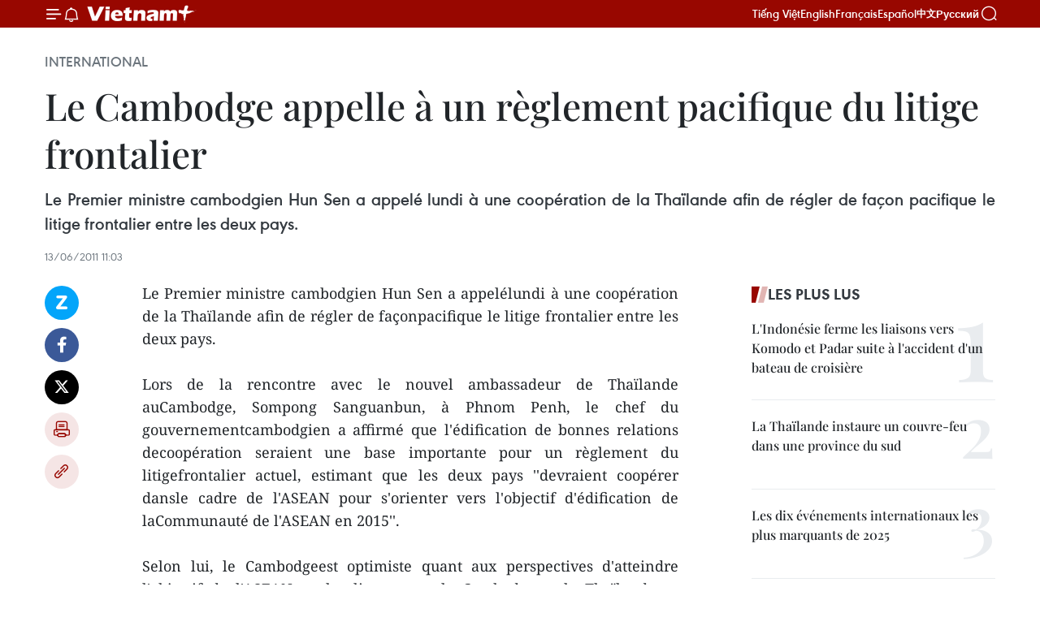

--- FILE ---
content_type: text/html;charset=utf-8
request_url: https://fr.vietnamplus.vn/le-cambodge-appelle-a-un-reglement-pacifique-du-litige-frontalier-post26584.vnp
body_size: 20352
content:
<!DOCTYPE html> <html lang="fr" class="fr"> <head> <title>Le Cambodge appelle à un règlement pacifique du litige frontalier | Vietnam+ (VietnamPlus)</title> <meta name="description" content="Le Premier ministre cambodgien Hun Sen a appelélundi à une coopération de la Thaïlande afin de régler de façonpacifique le litige frontalier entre les deux pays. "/> <meta name="keywords" content=""/> <meta name="news_keywords" content=""/> <meta http-equiv="Content-Type" content="text/html; charset=utf-8" /> <meta http-equiv="X-UA-Compatible" content="IE=edge"/> <meta http-equiv="refresh" content="1800" /> <meta name="revisit-after" content="1 days" /> <meta name="viewport" content="width=device-width, initial-scale=1"> <meta http-equiv="content-language" content="vi" /> <meta name="format-detection" content="telephone=no"/> <meta name="format-detection" content="address=no"/> <meta name="apple-mobile-web-app-capable" content="yes"> <meta name="apple-mobile-web-app-status-bar-style" content="black"> <meta name="apple-mobile-web-app-title" content="Vietnam+ (VietnamPlus)"/> <meta name="referrer" content="no-referrer-when-downgrade"/> <link rel="shortcut icon" href="https://media.vietnamplus.vn/assets/web/styles/img/favicon.ico" type="image/x-icon" /> <link rel="preconnect" href="https://media.vietnamplus.vn"/> <link rel="dns-prefetch" href="https://media.vietnamplus.vn"/> <link rel="preconnect" href="//www.google-analytics.com" /> <link rel="preconnect" href="//www.googletagmanager.com" /> <link rel="preconnect" href="//stc.za.zaloapp.com" /> <link rel="preconnect" href="//fonts.googleapis.com" /> <link rel="preconnect" href="//pagead2.googlesyndication.com"/> <link rel="preconnect" href="//tpc.googlesyndication.com"/> <link rel="preconnect" href="//securepubads.g.doubleclick.net"/> <link rel="preconnect" href="//accounts.google.com"/> <link rel="preconnect" href="//adservice.google.com"/> <link rel="preconnect" href="//adservice.google.com.vn"/> <link rel="preconnect" href="//www.googletagservices.com"/> <link rel="preconnect" href="//partner.googleadservices.com"/> <link rel="preconnect" href="//tpc.googlesyndication.com"/> <link rel="preconnect" href="//za.zdn.vn"/> <link rel="preconnect" href="//sp.zalo.me"/> <link rel="preconnect" href="//connect.facebook.net"/> <link rel="preconnect" href="//www.facebook.com"/> <link rel="dns-prefetch" href="//www.google-analytics.com" /> <link rel="dns-prefetch" href="//www.googletagmanager.com" /> <link rel="dns-prefetch" href="//stc.za.zaloapp.com" /> <link rel="dns-prefetch" href="//fonts.googleapis.com" /> <link rel="dns-prefetch" href="//pagead2.googlesyndication.com"/> <link rel="dns-prefetch" href="//tpc.googlesyndication.com"/> <link rel="dns-prefetch" href="//securepubads.g.doubleclick.net"/> <link rel="dns-prefetch" href="//accounts.google.com"/> <link rel="dns-prefetch" href="//adservice.google.com"/> <link rel="dns-prefetch" href="//adservice.google.com.vn"/> <link rel="dns-prefetch" href="//www.googletagservices.com"/> <link rel="dns-prefetch" href="//partner.googleadservices.com"/> <link rel="dns-prefetch" href="//tpc.googlesyndication.com"/> <link rel="dns-prefetch" href="//za.zdn.vn"/> <link rel="dns-prefetch" href="//sp.zalo.me"/> <link rel="dns-prefetch" href="//connect.facebook.net"/> <link rel="dns-prefetch" href="//www.facebook.com"/> <link rel="dns-prefetch" href="//graph.facebook.com"/> <link rel="dns-prefetch" href="//static.xx.fbcdn.net"/> <link rel="dns-prefetch" href="//staticxx.facebook.com"/> <script> var cmsConfig = { domainDesktop: 'https://fr.vietnamplus.vn', domainMobile: 'https://fr.vietnamplus.vn', domainApi: 'https://fr-api.vietnamplus.vn', domainStatic: 'https://media.vietnamplus.vn', domainLog: 'https://fr-log.vietnamplus.vn', googleAnalytics: 'G\-XG2Q9PW0XH', siteId: 0, pageType: 1, objectId: 26584, adsZone: 364, allowAds: true, adsLazy: true, antiAdblock: true, }; if (window.location.protocol !== 'https:' && window.location.hostname.indexOf('vietnamplus.vn') !== -1) { window.location = 'https://' + window.location.hostname + window.location.pathname + window.location.hash; } var USER_AGENT=window.navigator&&(window.navigator.userAgent||window.navigator.vendor)||window.opera||"",IS_MOBILE=/Android|webOS|iPhone|iPod|BlackBerry|Windows Phone|IEMobile|Mobile Safari|Opera Mini/i.test(USER_AGENT),IS_REDIRECT=!1;function setCookie(e,o,i){var n=new Date,i=(n.setTime(n.getTime()+24*i*60*60*1e3),"expires="+n.toUTCString());document.cookie=e+"="+o+"; "+i+";path=/;"}function getCookie(e){var o=document.cookie.indexOf(e+"="),i=o+e.length+1;return!o&&e!==document.cookie.substring(0,e.length)||-1===o?null:(-1===(e=document.cookie.indexOf(";",i))&&(e=document.cookie.length),unescape(document.cookie.substring(i,e)))}IS_MOBILE&&getCookie("isDesktop")&&(setCookie("isDesktop",1,-1),window.location=window.location.pathname.replace(".amp", ".vnp")+window.location.search,IS_REDIRECT=!0); </script> <script> if(USER_AGENT && USER_AGENT.indexOf("facebot") <= 0 && USER_AGENT.indexOf("facebookexternalhit") <= 0) { var query = ''; var hash = ''; if (window.location.search) query = window.location.search; if (window.location.hash) hash = window.location.hash; var canonicalUrl = 'https://fr.vietnamplus.vn/le-cambodge-appelle-a-un-reglement-pacifique-du-litige-frontalier-post26584.vnp' + query + hash ; var curUrl = decodeURIComponent(window.location.href); if(!location.port && canonicalUrl.startsWith("http") && curUrl != canonicalUrl){ window.location.replace(canonicalUrl); } } </script> <meta property="fb:pages" content="120834779440" /> <meta property="fb:app_id" content="1960985707489919" /> <meta name="author" content="Vietnam+ (VietnamPlus)" /> <meta name="copyright" content="Copyright © 2026 by Vietnam+ (VietnamPlus)" /> <meta name="RATING" content="GENERAL" /> <meta name="GENERATOR" content="Vietnam+ (VietnamPlus)" /> <meta content="Vietnam+ (VietnamPlus)" itemprop="sourceOrganization" name="source"/> <meta content="news" itemprop="genre" name="medium"/> <meta name="robots" content="noarchive, max-image-preview:large, index, follow" /> <meta name="GOOGLEBOT" content="noarchive, max-image-preview:large, index, follow" /> <link rel="canonical" href="https://fr.vietnamplus.vn/le-cambodge-appelle-a-un-reglement-pacifique-du-litige-frontalier-post26584.vnp" /> <meta property="og:site_name" content="Vietnam+ (VietnamPlus)"/> <meta property="og:rich_attachment" content="true"/> <meta property="og:type" content="article"/> <meta property="og:url" content="https://fr.vietnamplus.vn/le-cambodge-appelle-a-un-reglement-pacifique-du-litige-frontalier-post26584.vnp"/> <meta property="og:image" content="https://mediafr.vietnamplus.vn/images/f7bdd265dc3b1373bc7e1f8305ab7b24e0281268babb9b66962bc2e3365ea22b51790f633a89203c113c6bdd4fe683954803cac48bbf3eabcb4e98d7de5922ae/hunsen.jpg.webp"/> <meta property="og:image:width" content="1200"/> <meta property="og:image:height" content="630"/> <meta property="og:title" content="Le Cambodge appelle à un règlement pacifique du litige frontalier "/> <meta property="og:description" content="Le Premier ministre cambodgien Hun Sen a appelélundi à une coopération de la Thaïlande afin de régler de façonpacifique le litige frontalier entre les deux pays. "/> <meta name="twitter:card" value="summary"/> <meta name="twitter:url" content="https://fr.vietnamplus.vn/le-cambodge-appelle-a-un-reglement-pacifique-du-litige-frontalier-post26584.vnp"/> <meta name="twitter:title" content="Le Cambodge appelle à un règlement pacifique du litige frontalier "/> <meta name="twitter:description" content="Le Premier ministre cambodgien Hun Sen a appelélundi à une coopération de la Thaïlande afin de régler de façonpacifique le litige frontalier entre les deux pays. "/> <meta name="twitter:image" content="https://mediafr.vietnamplus.vn/images/f7bdd265dc3b1373bc7e1f8305ab7b24e0281268babb9b66962bc2e3365ea22b51790f633a89203c113c6bdd4fe683954803cac48bbf3eabcb4e98d7de5922ae/hunsen.jpg.webp"/> <meta name="twitter:site" content="@Vietnam+ (VietnamPlus)"/> <meta name="twitter:creator" content="@Vietnam+ (VietnamPlus)"/> <meta property="article:publisher" content="https://www.facebook.com/VietnamPlus" /> <meta property="article:tag" content=""/> <meta property="article:section" content="International" /> <meta property="article:published_time" content="2011-06-13T18:03:20+0700"/> <meta property="article:modified_time" content="2011-06-13T18:03:21+0700"/> <script type="application/ld+json"> { "@context": "http://schema.org", "@type": "Organization", "name": "Vietnam+ (VietnamPlus)", "url": "https://fr.vietnamplus.vn", "logo": "https://media.vietnamplus.vn/assets/web/styles/img/logo.png", "foundingDate": "2008", "founders": [ { "@type": "Person", "name": "Thông tấn xã Việt Nam (TTXVN)" } ], "address": [ { "@type": "PostalAddress", "streetAddress": "Số 05 Lý Thường Kiệt - Hà Nội - Việt Nam", "addressLocality": "Hà Nội City", "addressRegion": "Northeast", "postalCode": "100000", "addressCountry": "VNM" } ], "contactPoint": [ { "@type": "ContactPoint", "telephone": "+84-243-941-1349", "contactType": "customer service" }, { "@type": "ContactPoint", "telephone": "+84-243-941-1348", "contactType": "customer service" } ], "sameAs": [ "https://www.facebook.com/VietnamPlus", "https://www.tiktok.com/@vietnamplus", "https://twitter.com/vietnamplus", "https://www.youtube.com/c/BaoVietnamPlus" ] } </script> <script type="application/ld+json"> { "@context" : "https://schema.org", "@type" : "WebSite", "name": "Vietnam+ (VietnamPlus)", "url": "https://fr.vietnamplus.vn", "alternateName" : "Báo điện tử VIETNAMPLUS, Cơ quan của Thông tấn xã Việt Nam (TTXVN)", "potentialAction": { "@type": "SearchAction", "target": { "@type": "EntryPoint", "urlTemplate": "https://fr.vietnamplus.vn/search/?q={search_term_string}" }, "query-input": "required name=search_term_string" } } </script> <script type="application/ld+json"> { "@context":"http://schema.org", "@type":"BreadcrumbList", "itemListElement":[ { "@type":"ListItem", "position":1, "item":{ "@id":"https://fr.vietnamplus.vn/international/", "name":"International" } } ] } </script> <script type="application/ld+json"> { "@context": "http://schema.org", "@type": "NewsArticle", "mainEntityOfPage":{ "@type":"WebPage", "@id":"https://fr.vietnamplus.vn/le-cambodge-appelle-a-un-reglement-pacifique-du-litige-frontalier-post26584.vnp" }, "headline": "Le Cambodge appelle à un règlement pacifique du litige frontalier", "description": "Le Premier ministre cambodgien Hun Sen a appelélundi à une coopération de la Thaïlande afin de régler de façonpacifique le litige frontalier entre les deux pays.", "image": { "@type": "ImageObject", "url": "https://mediafr.vietnamplus.vn/images/f7bdd265dc3b1373bc7e1f8305ab7b24e0281268babb9b66962bc2e3365ea22b51790f633a89203c113c6bdd4fe683954803cac48bbf3eabcb4e98d7de5922ae/hunsen.jpg.webp", "width" : 1200, "height" : 675 }, "datePublished": "2011-06-13T18:03:20+0700", "dateModified": "2011-06-13T18:03:21+0700", "author": { "@type": "Person", "name": "" }, "publisher": { "@type": "Organization", "name": "Vietnam+ (VietnamPlus)", "logo": { "@type": "ImageObject", "url": "https://media.vietnamplus.vn/assets/web/styles/img/logo.png" } } } </script> <link rel="preload" href="https://media.vietnamplus.vn/assets/web/styles/css/main.min-1.0.14.css" as="style"> <link rel="preload" href="https://media.vietnamplus.vn/assets/web/js/main.min-1.0.33.js" as="script"> <link rel="preload" href="https://media.vietnamplus.vn/assets/web/js/detail.min-1.0.15.js" as="script"> <link rel="preload" href="https://common.mcms.one/assets/styles/css/vietnamplus-1.0.0.css" as="style"> <link rel="stylesheet" href="https://common.mcms.one/assets/styles/css/vietnamplus-1.0.0.css"> <link id="cms-style" rel="stylesheet" href="https://media.vietnamplus.vn/assets/web/styles/css/main.min-1.0.14.css"> <script type="text/javascript"> var _metaOgUrl = 'https://fr.vietnamplus.vn/le-cambodge-appelle-a-un-reglement-pacifique-du-litige-frontalier-post26584.vnp'; var page_title = document.title; var tracked_url = window.location.pathname + window.location.search + window.location.hash; var cate_path = 'international'; if (cate_path.length > 0) { tracked_url = "/" + cate_path + tracked_url; } </script> <script async="" src="https://www.googletagmanager.com/gtag/js?id=G-XG2Q9PW0XH"></script> <script> window.dataLayer = window.dataLayer || []; function gtag(){dataLayer.push(arguments);} gtag('js', new Date()); gtag('config', 'G-XG2Q9PW0XH', {page_path: tracked_url}); </script> <script>window.dataLayer = window.dataLayer || [];dataLayer.push({'pageCategory': '/international'});</script> <script> window.dataLayer = window.dataLayer || []; dataLayer.push({ 'event': 'Pageview', 'articleId': '26584', 'articleTitle': 'Le Cambodge appelle à un règlement pacifique du litige frontalier ', 'articleCategory': 'International', 'articleAlowAds': true, 'articleType': 'detail', 'articlePublishDate': '2011-06-13T18:03:20+0700', 'articleThumbnail': 'https://mediafr.vietnamplus.vn/images/f7bdd265dc3b1373bc7e1f8305ab7b24e0281268babb9b66962bc2e3365ea22b51790f633a89203c113c6bdd4fe683954803cac48bbf3eabcb4e98d7de5922ae/hunsen.jpg.webp', 'articleShortUrl': 'https://fr.vietnamplus.vn/le-cambodge-appelle-a-un-reglement-pacifique-du-litige-frontalier-post26584.vnp', 'articleFullUrl': 'https://fr.vietnamplus.vn/le-cambodge-appelle-a-un-reglement-pacifique-du-litige-frontalier-post26584.vnp', }); </script> <script type='text/javascript'> gtag('event', 'article_page',{ 'articleId': '26584', 'articleTitle': 'Le Cambodge appelle à un règlement pacifique du litige frontalier ', 'articleCategory': 'International', 'articleAlowAds': true, 'articleType': 'detail', 'articlePublishDate': '2011-06-13T18:03:20+0700', 'articleThumbnail': 'https://mediafr.vietnamplus.vn/images/f7bdd265dc3b1373bc7e1f8305ab7b24e0281268babb9b66962bc2e3365ea22b51790f633a89203c113c6bdd4fe683954803cac48bbf3eabcb4e98d7de5922ae/hunsen.jpg.webp', 'articleShortUrl': 'https://fr.vietnamplus.vn/le-cambodge-appelle-a-un-reglement-pacifique-du-litige-frontalier-post26584.vnp', 'articleFullUrl': 'https://fr.vietnamplus.vn/le-cambodge-appelle-a-un-reglement-pacifique-du-litige-frontalier-post26584.vnp', }); </script> <script>(function(w,d,s,l,i){w[l]=w[l]||[];w[l].push({'gtm.start': new Date().getTime(),event:'gtm.js'});var f=d.getElementsByTagName(s)[0], j=d.createElement(s),dl=l!='dataLayer'?'&l='+l:'';j.async=true;j.src= 'https://www.googletagmanager.com/gtm.js?id='+i+dl;f.parentNode.insertBefore(j,f); })(window,document,'script','dataLayer','GTM-5WM58F3N');</script> <script type="text/javascript"> !function(){"use strict";function e(e){var t=!(arguments.length>1&&void 0!==arguments[1])||arguments[1],c=document.createElement("script");c.src=e,t?c.type="module":(c.async=!0,c.type="text/javascript",c.setAttribute("nomodule",""));var n=document.getElementsByTagName("script")[0];n.parentNode.insertBefore(c,n)}!function(t,c){!function(t,c,n){var a,o,r;n.accountId=c,null!==(a=t.marfeel)&&void 0!==a||(t.marfeel={}),null!==(o=(r=t.marfeel).cmd)&&void 0!==o||(r.cmd=[]),t.marfeel.config=n;var i="https://sdk.mrf.io/statics";e("".concat(i,"/marfeel-sdk.js?id=").concat(c),!0),e("".concat(i,"/marfeel-sdk.es5.js?id=").concat(c),!1)}(t,c,arguments.length>2&&void 0!==arguments[2]?arguments[2]:{})}(window,2272,{} )}(); </script> <script async src="https://sp.zalo.me/plugins/sdk.js"></script> </head> <body class="detail-page"> <div id="sdaWeb_SdaMasthead" class="rennab rennab-top" data-platform="1" data-position="Web_SdaMasthead"> </div> <header class=" site-header"> <div class="sticky"> <div class="container"> <i class="ic-menu"></i> <i class="ic-bell"></i> <div id="header-news" class="pick-news hidden" data-source="header-latest-news"></div> <a class="small-logo" href="/" title="Vietnam+ (VietnamPlus)">Vietnam+ (VietnamPlus)</a> <ul class="menu"> <li> <a href="https://www.vietnamplus.vn" title="Tiếng Việt" target="_blank">Tiếng Việt</a> </li> <li> <a href="https://en.vietnamplus.vn" title="English" target="_blank" rel="nofollow">English</a> </li> <li> <a href="https://fr.vietnamplus.vn" title="Français" target="_blank" rel="nofollow">Français</a> </li> <li> <a href="https://es.vietnamplus.vn" title="Español" target="_blank" rel="nofollow">Español</a> </li> <li> <a href="https://zh.vietnamplus.vn" title="中文" target="_blank" rel="nofollow">中文</a> </li> <li> <a href="https://ru.vietnamplus.vn" title="Русский" target="_blank" rel="nofollow">Русский</a> </li> </ul> <div class="search-wrapper"> <i class="ic-search"></i> <input type="text" class="search txtsearch" placeholder="Mot clé"> </div> </div> </div> </header> <div class="site-body"> <div id="sdaWeb_SdaBackground" class="rennab " data-platform="1" data-position="Web_SdaBackground"> </div> <div class="container"> <div class="breadcrumb breadcrumb-detail"> <h2 class="main"> <a href="https://fr.vietnamplus.vn/international/" title="International" class="active">International</a> </h2> </div> <div id="sdaWeb_SdaTop" class="rennab " data-platform="1" data-position="Web_SdaTop"> </div> <div class="article"> <h1 class="article__title cms-title "> Le Cambodge appelle à un règlement pacifique du litige frontalier </h1> <div class="article__sapo cms-desc"> <div align="justify">Le Premier ministre cambodgien Hun Sen a appelé lundi à une coopération de la Thaïlande afin de régler de façon pacifique le litige frontalier entre les deux pays. </div> </div> <div id="sdaWeb_SdaArticleAfterSapo" class="rennab " data-platform="1" data-position="Web_SdaArticleAfterSapo"> </div> <div class="article__meta"> <time class="time" datetime="2011-06-13T18:03:20+0700" data-time="1307963000" data-friendly="false">lundi 13 juin 2011 18:03</time> <meta class="cms-date" itemprop="datePublished" content="2011-06-13T18:03:20+0700"> </div> <div class="col"> <div class="main-col content-col"> <div class="article__body zce-content-body cms-body" itemprop="articleBody"> <div class="social-pin sticky article__social"> <a href="javascript:void(0);" class="zl zalo-share-button" title="Zalo" data-href="https://fr.vietnamplus.vn/le-cambodge-appelle-a-un-reglement-pacifique-du-litige-frontalier-post26584.vnp" data-oaid="4486284411240520426" data-layout="1" data-color="blue" data-customize="true">Zalo</a> <a href="javascript:void(0);" class="item fb" data-href="https://fr.vietnamplus.vn/le-cambodge-appelle-a-un-reglement-pacifique-du-litige-frontalier-post26584.vnp" data-rel="facebook" title="Facebook">Facebook</a> <a href="javascript:void(0);" class="item tw" data-href="https://fr.vietnamplus.vn/le-cambodge-appelle-a-un-reglement-pacifique-du-litige-frontalier-post26584.vnp" data-rel="twitter" title="Twitter">Twitter</a> <a href="javascript:void(0);" class="bookmark sendbookmark hidden" onclick="ME.sendBookmark(this, 26584);" data-id="26584" title="marque-pages">marque-pages</a> <a href="javascript:void(0);" class="print sendprint" title="Print" data-href="/print-26584.html">Impression</a> <a href="javascript:void(0);" class="item link" data-href="https://fr.vietnamplus.vn/le-cambodge-appelle-a-un-reglement-pacifique-du-litige-frontalier-post26584.vnp" data-rel="copy" title="Copy link">Copy link</a> </div> <p align="justify">Le Premier ministre cambodgien Hun Sen a appelélundi à une coopération de la Thaïlande afin de régler de façonpacifique le litige frontalier entre les deux pays. <br><br> Lors de la rencontre avec le nouvel ambassadeur de Thaïlande auCambodge, Sompong Sanguanbun, à Phnom Penh, le chef du gouvernementcambodgien a affirmé que l'édification de bonnes relations decoopération seraient une base importante pour un règlement du litigefrontalier actuel, estimant que les deux pays ''devraient coopérer dansle cadre de l'ASEAN pour s'orienter vers l'objectif d'édification de laCommunauté de l'ASEAN en 2015''. <br><br> Selon lui, le Cambodgeest optimiste quant aux perspectives d'atteindre l'objectif de l'ASEAN,car les liens entre le Cambodge et la Thaïlande se développent dans desdomaines aussi divers que l'investissement, le commerce et letourisme... <br><br> Le nouvel ambassadeur de Thaïlande, SompongSanguanbun, pour sa part, s'est engagé à coopérer avec le gouvernementcambodgien afin de restaurer et consolider les liens bilatéraux. <br><br> Ce conflit frontalier autour de l'ancien Temple de Preah Vihearempoisonne les relations entre les deux pays depuis de nombreusesannées. Ce temple du XIe siècle, dont le classement par l'Unesco en2008 avait ravivé les tensions, relève de la souveraineté du Cambodge,selon une décision de la Cour internationale de Justice de 1962. Maisles Thaïlandais contrôlent ses principaux accès et les deux paysrevendiquent une zone de 4,6 km² en contrebas de l'édifice qui n'a pasété délimitée. <br><br> Depuis le 22 avril dernier, une nouvellesérie d'incidents violents entre forces armées des deux pays a fait aumoins 18 morts et provoqué la fuite de 85.000 personnes. -AVI</p> <div id="sdaWeb_SdaArticleAfterBody" class="rennab " data-platform="1" data-position="Web_SdaArticleAfterBody"> </div> </div> <div id="sdaWeb_SdaArticleAfterTag" class="rennab " data-platform="1" data-position="Web_SdaArticleAfterTag"> </div> <div class="wrap-social"> <div class="social-pin article__social"> <a href="javascript:void(0);" class="zl zalo-share-button" title="Zalo" data-href="https://fr.vietnamplus.vn/le-cambodge-appelle-a-un-reglement-pacifique-du-litige-frontalier-post26584.vnp" data-oaid="4486284411240520426" data-layout="1" data-color="blue" data-customize="true">Zalo</a> <a href="javascript:void(0);" class="item fb" data-href="https://fr.vietnamplus.vn/le-cambodge-appelle-a-un-reglement-pacifique-du-litige-frontalier-post26584.vnp" data-rel="facebook" title="Facebook">Facebook</a> <a href="javascript:void(0);" class="item tw" data-href="https://fr.vietnamplus.vn/le-cambodge-appelle-a-un-reglement-pacifique-du-litige-frontalier-post26584.vnp" data-rel="twitter" title="Twitter">Twitter</a> <a href="javascript:void(0);" class="bookmark sendbookmark hidden" onclick="ME.sendBookmark(this, 26584);" data-id="26584" title="marque-pages">marque-pages</a> <a href="javascript:void(0);" class="print sendprint" title="Print" data-href="/print-26584.html">Impression</a> <a href="javascript:void(0);" class="item link" data-href="https://fr.vietnamplus.vn/le-cambodge-appelle-a-un-reglement-pacifique-du-litige-frontalier-post26584.vnp" data-rel="copy" title="Copy link">Copy link</a> </div> <a href="https://news.google.com/publications/CAAqBwgKMN-18wowlLWFAw?hl=vi&gl=VN&ceid=VN%3Avi" class="google-news" target="_blank" title="Google News">Suivez VietnamPlus</a> </div> <div id="sdaWeb_SdaArticleAfterBody1" class="rennab " data-platform="1" data-position="Web_SdaArticleAfterBody1"> </div> <div id="sdaWeb_SdaArticleAfterBody2" class="rennab " data-platform="1" data-position="Web_SdaArticleAfterBody2"> </div> <div class="timeline secondary"> <h3 class="box-heading"> <a href="https://fr.vietnamplus.vn/international/" title="International" class="title"> Voir plus </a> </h3> <div class="box-content content-list" data-source="recommendation-364"> <article class="story" data-id="257413"> <figure class="story__thumb"> <a class="cms-link" href="https://fr.vietnamplus.vn/le-laos-mise-sur-la-mise-en-place-dune-defense-nationale-inclusive-post257413.vnp" title="Le Laos mise sur la mise en place d&#39;une défense nationale inclusive"> <img class="lazyload" src="[data-uri]" data-src="https://mediafr.vietnamplus.vn/images/99744cc23496dda1191ab041b5e71839d57f89f8cf760b145f1418abc56847e4435868ec2a3c3552981c421c2d37d9d8/1-2514.jpg.webp" data-srcset="https://mediafr.vietnamplus.vn/images/99744cc23496dda1191ab041b5e71839d57f89f8cf760b145f1418abc56847e4435868ec2a3c3552981c421c2d37d9d8/1-2514.jpg.webp 1x, https://mediafr.vietnamplus.vn/images/b45f905f8a1d998e7735114b0aa991f0d57f89f8cf760b145f1418abc56847e4435868ec2a3c3552981c421c2d37d9d8/1-2514.jpg.webp 2x" alt="Le ministre vietnamien de la Défense nationale, le général Phan Van Giang (à gauche), et le ministre lao de la Défense, le lieutenant-général Khamlieng Outhakaysone (Photo : VNA)"> <noscript><img src="https://mediafr.vietnamplus.vn/images/99744cc23496dda1191ab041b5e71839d57f89f8cf760b145f1418abc56847e4435868ec2a3c3552981c421c2d37d9d8/1-2514.jpg.webp" srcset="https://mediafr.vietnamplus.vn/images/99744cc23496dda1191ab041b5e71839d57f89f8cf760b145f1418abc56847e4435868ec2a3c3552981c421c2d37d9d8/1-2514.jpg.webp 1x, https://mediafr.vietnamplus.vn/images/b45f905f8a1d998e7735114b0aa991f0d57f89f8cf760b145f1418abc56847e4435868ec2a3c3552981c421c2d37d9d8/1-2514.jpg.webp 2x" alt="Le ministre vietnamien de la Défense nationale, le général Phan Van Giang (à gauche), et le ministre lao de la Défense, le lieutenant-général Khamlieng Outhakaysone (Photo : VNA)" class="image-fallback"></noscript> </a> </figure> <h2 class="story__heading" data-tracking="257413"> <a class=" cms-link" href="https://fr.vietnamplus.vn/le-laos-mise-sur-la-mise-en-place-dune-defense-nationale-inclusive-post257413.vnp" title="Le Laos mise sur la mise en place d&#39;une défense nationale inclusive"> Le Laos mise sur la mise en place d'une défense nationale inclusive </a> </h2> <time class="time" datetime="2026-01-14T09:55:27+0700" data-time="1768359327"> 14/01/2026 09:55 </time> <div class="story__summary story__shorten"> <p>Le Laos poursuit le développement d'une défense nationale inclusive, considérée comme une tâche stratégique pour préserver la stabilité nationale dans cette nouvelle ère, a affirmé le ministre lao de la Défense.</p> </div> </article> <article class="story" data-id="257412"> <figure class="story__thumb"> <a class="cms-link" href="https://fr.vietnamplus.vn/lindonesie-place-les-moyens-de-subsistance-maritimes-au-c-ur-de-sa-strategie-de-securite-alimentaire-post257412.vnp" title="L&#39;Indonésie place les moyens de subsistance maritimes au cœur de sa stratégie de sécurité alimentaire"> <img class="lazyload" src="[data-uri]" data-src="https://mediafr.vietnamplus.vn/images/99744cc23496dda1191ab041b5e718392aacc8c086865ea7b409e4ef1dc3f39ded6a1a5fc5bf5849a44ca15201e51f25/1-2952.jpg.webp" data-srcset="https://mediafr.vietnamplus.vn/images/99744cc23496dda1191ab041b5e718392aacc8c086865ea7b409e4ef1dc3f39ded6a1a5fc5bf5849a44ca15201e51f25/1-2952.jpg.webp 1x, https://mediafr.vietnamplus.vn/images/b45f905f8a1d998e7735114b0aa991f02aacc8c086865ea7b409e4ef1dc3f39ded6a1a5fc5bf5849a44ca15201e51f25/1-2952.jpg.webp 2x" alt="Vue aérienne des travaux de construction du projet d&#39;infrastructure du village des pêcheurs rouges et blancs (KNMP) dans le village de Sumare, à Mamuju, dans l&#39;ouest de Sulawesi, en Indonésie (Photo : Antara)"> <noscript><img src="https://mediafr.vietnamplus.vn/images/99744cc23496dda1191ab041b5e718392aacc8c086865ea7b409e4ef1dc3f39ded6a1a5fc5bf5849a44ca15201e51f25/1-2952.jpg.webp" srcset="https://mediafr.vietnamplus.vn/images/99744cc23496dda1191ab041b5e718392aacc8c086865ea7b409e4ef1dc3f39ded6a1a5fc5bf5849a44ca15201e51f25/1-2952.jpg.webp 1x, https://mediafr.vietnamplus.vn/images/b45f905f8a1d998e7735114b0aa991f02aacc8c086865ea7b409e4ef1dc3f39ded6a1a5fc5bf5849a44ca15201e51f25/1-2952.jpg.webp 2x" alt="Vue aérienne des travaux de construction du projet d&#39;infrastructure du village des pêcheurs rouges et blancs (KNMP) dans le village de Sumare, à Mamuju, dans l&#39;ouest de Sulawesi, en Indonésie (Photo : Antara)" class="image-fallback"></noscript> </a> </figure> <h2 class="story__heading" data-tracking="257412"> <a class=" cms-link" href="https://fr.vietnamplus.vn/lindonesie-place-les-moyens-de-subsistance-maritimes-au-c-ur-de-sa-strategie-de-securite-alimentaire-post257412.vnp" title="L&#39;Indonésie place les moyens de subsistance maritimes au cœur de sa stratégie de sécurité alimentaire"> L'Indonésie place les moyens de subsistance maritimes au cœur de sa stratégie de sécurité alimentaire </a> </h2> <time class="time" datetime="2026-01-14T09:52:26+0700" data-time="1768359146"> 14/01/2026 09:52 </time> <div class="story__summary story__shorten"> <p>Le ministère indonésien des Affaires maritimes et de la Pêche (KKP) vise à achever la construction de 35 villages de pêcheurs « rouges et blancs » (phase 1) d'ici fin janvier 2026 afin de renforcer les moyens de subsistance côtiers et la sécurité alimentaire nationale.</p> </div> </article> <article class="story" data-id="257384"> <figure class="story__thumb"> <a class="cms-link" href="https://fr.vietnamplus.vn/la-plus-grande-raffinerie-de-petrole-dindonesie-mise-en-service-post257384.vnp" title="La plus grande raffinerie de pétrole d&#39;Indonésie mise en service"> <img class="lazyload" src="[data-uri]" data-src="https://mediafr.vietnamplus.vn/images/99744cc23496dda1191ab041b5e71839c08006d83b931f865345d95b0aceeb164a39e063b828a7071528759d04c58960/1-5324.jpg.webp" data-srcset="https://mediafr.vietnamplus.vn/images/99744cc23496dda1191ab041b5e71839c08006d83b931f865345d95b0aceeb164a39e063b828a7071528759d04c58960/1-5324.jpg.webp 1x, https://mediafr.vietnamplus.vn/images/b45f905f8a1d998e7735114b0aa991f0c08006d83b931f865345d95b0aceeb164a39e063b828a7071528759d04c58960/1-5324.jpg.webp 2x" alt="La plus grande raffinerie de pétrole d&#39;Indonésie mise en service"> <noscript><img src="https://mediafr.vietnamplus.vn/images/99744cc23496dda1191ab041b5e71839c08006d83b931f865345d95b0aceeb164a39e063b828a7071528759d04c58960/1-5324.jpg.webp" srcset="https://mediafr.vietnamplus.vn/images/99744cc23496dda1191ab041b5e71839c08006d83b931f865345d95b0aceeb164a39e063b828a7071528759d04c58960/1-5324.jpg.webp 1x, https://mediafr.vietnamplus.vn/images/b45f905f8a1d998e7735114b0aa991f0c08006d83b931f865345d95b0aceeb164a39e063b828a7071528759d04c58960/1-5324.jpg.webp 2x" alt="La plus grande raffinerie de pétrole d&#39;Indonésie mise en service" class="image-fallback"></noscript> </a> </figure> <h2 class="story__heading" data-tracking="257384"> <a class=" cms-link" href="https://fr.vietnamplus.vn/la-plus-grande-raffinerie-de-petrole-dindonesie-mise-en-service-post257384.vnp" title="La plus grande raffinerie de pétrole d&#39;Indonésie mise en service"> La plus grande raffinerie de pétrole d'Indonésie mise en service </a> </h2> <time class="time" datetime="2026-01-13T16:06:04+0700" data-time="1768295164"> 13/01/2026 16:06 </time> <div class="story__summary story__shorten"> <p>Le président indonésien Prabowo Subianto a inauguré le 13 janvier le projet du Plan directeur de développement des raffineries (RDMP) de l'unité V de la raffinerie de Balikpapan, dans le Kalimantan oriental, marquant ainsi le début des opérations de la plus grande raffinerie de pétrole d'Indonésie.</p> </div> </article> <article class="story" data-id="257363"> <figure class="story__thumb"> <a class="cms-link" href="https://fr.vietnamplus.vn/indonesie-jakarta-inondee-apres-de-fortes-pluies-post257363.vnp" title="Indonésie : Jakarta inondée après de fortes pluies"> <img class="lazyload" src="[data-uri]" data-src="https://mediafr.vietnamplus.vn/images/99744cc23496dda1191ab041b5e71839b681d52bf9e348926209c971fc47d5d4059ad9a56085d359fe4f0514ed4146df/1-6527.jpg.webp" data-srcset="https://mediafr.vietnamplus.vn/images/99744cc23496dda1191ab041b5e71839b681d52bf9e348926209c971fc47d5d4059ad9a56085d359fe4f0514ed4146df/1-6527.jpg.webp 1x, https://mediafr.vietnamplus.vn/images/b45f905f8a1d998e7735114b0aa991f0b681d52bf9e348926209c971fc47d5d4059ad9a56085d359fe4f0514ed4146df/1-6527.jpg.webp 2x" alt="À Jakarta, les eaux de crue recouvrent routes et zones résidentielles suite aux fortes pluies du 12 janvier 2025. (Photo : www.jakartadaily.id)"> <noscript><img src="https://mediafr.vietnamplus.vn/images/99744cc23496dda1191ab041b5e71839b681d52bf9e348926209c971fc47d5d4059ad9a56085d359fe4f0514ed4146df/1-6527.jpg.webp" srcset="https://mediafr.vietnamplus.vn/images/99744cc23496dda1191ab041b5e71839b681d52bf9e348926209c971fc47d5d4059ad9a56085d359fe4f0514ed4146df/1-6527.jpg.webp 1x, https://mediafr.vietnamplus.vn/images/b45f905f8a1d998e7735114b0aa991f0b681d52bf9e348926209c971fc47d5d4059ad9a56085d359fe4f0514ed4146df/1-6527.jpg.webp 2x" alt="À Jakarta, les eaux de crue recouvrent routes et zones résidentielles suite aux fortes pluies du 12 janvier 2025. (Photo : www.jakartadaily.id)" class="image-fallback"></noscript> </a> </figure> <h2 class="story__heading" data-tracking="257363"> <a class=" cms-link" href="https://fr.vietnamplus.vn/indonesie-jakarta-inondee-apres-de-fortes-pluies-post257363.vnp" title="Indonésie : Jakarta inondée après de fortes pluies"> Indonésie : Jakarta inondée après de fortes pluies </a> </h2> <time class="time" datetime="2026-01-13T10:14:17+0700" data-time="1768274057"> 13/01/2026 10:14 </time> <div class="story__summary story__shorten"> <p>Les fortes pluies persistantes du 12 janvier ont provoqué d'importantes inondations dans de nombreux quartiers résidentiels et sur les principaux axes routiers de Jakarta, la capitale indonésienne.</p> </div> </article> <article class="story" data-id="257312"> <figure class="story__thumb"> <a class="cms-link" href="https://fr.vietnamplus.vn/la-thailande-instaure-un-couvre-feu-dans-une-province-du-sud-post257312.vnp" title="La Thaïlande instaure un couvre-feu dans une province du sud"> <img class="lazyload" src="[data-uri]" data-src="https://mediafr.vietnamplus.vn/images/99744cc23496dda1191ab041b5e718396aaaf2dff9c6ddf5f6c4c6a230a3cc85049b9977450a1348d185b765b9602e0c/1-6392.jpg.webp" data-srcset="https://mediafr.vietnamplus.vn/images/99744cc23496dda1191ab041b5e718396aaaf2dff9c6ddf5f6c4c6a230a3cc85049b9977450a1348d185b765b9602e0c/1-6392.jpg.webp 1x, https://mediafr.vietnamplus.vn/images/b45f905f8a1d998e7735114b0aa991f06aaaf2dff9c6ddf5f6c4c6a230a3cc85049b9977450a1348d185b765b9602e0c/1-6392.jpg.webp 2x" alt="Vue générale des dégâts causés par un attentat à la bombe dans une station-service PTT de la province de Narathiwat, dans le sud de la Thaïlande, le dimanche 11 janvier 2026. Photo . AFP"> <noscript><img src="https://mediafr.vietnamplus.vn/images/99744cc23496dda1191ab041b5e718396aaaf2dff9c6ddf5f6c4c6a230a3cc85049b9977450a1348d185b765b9602e0c/1-6392.jpg.webp" srcset="https://mediafr.vietnamplus.vn/images/99744cc23496dda1191ab041b5e718396aaaf2dff9c6ddf5f6c4c6a230a3cc85049b9977450a1348d185b765b9602e0c/1-6392.jpg.webp 1x, https://mediafr.vietnamplus.vn/images/b45f905f8a1d998e7735114b0aa991f06aaaf2dff9c6ddf5f6c4c6a230a3cc85049b9977450a1348d185b765b9602e0c/1-6392.jpg.webp 2x" alt="Vue générale des dégâts causés par un attentat à la bombe dans une station-service PTT de la province de Narathiwat, dans le sud de la Thaïlande, le dimanche 11 janvier 2026. Photo . AFP" class="image-fallback"></noscript> </a> </figure> <h2 class="story__heading" data-tracking="257312"> <a class=" cms-link" href="https://fr.vietnamplus.vn/la-thailande-instaure-un-couvre-feu-dans-une-province-du-sud-post257312.vnp" title="La Thaïlande instaure un couvre-feu dans une province du sud"> La Thaïlande instaure un couvre-feu dans une province du sud </a> </h2> <time class="time" datetime="2026-01-12T13:12:12+0700" data-time="1768198332"> 12/01/2026 13:12 </time> <div class="story__summary story__shorten"> <p>La Thaïlande a instauré un couvre-feu immédiat dans la province de Narathiwat, dans le sud du pays, en réponse à une série d'incidents violents, dont plusieurs explosions, a annoncé l'armée thaïlandaise le 11 janvier.</p> </div> </article> <div id="sdaWeb_SdaNative1" class="rennab " data-platform="1" data-position="Web_SdaNative1"> </div> <article class="story" data-id="257311"> <figure class="story__thumb"> <a class="cms-link" href="https://fr.vietnamplus.vn/lindonesie-vise-la-troisieme-place-aux-13emes-jeux-para-de-lasean-post257311.vnp" title="L&#39;Indonésie vise la troisième place aux 13èmes Jeux Para de l&#39;ASEAN"> <img class="lazyload" src="[data-uri]" data-src="https://mediafr.vietnamplus.vn/images/99744cc23496dda1191ab041b5e7183915b5b1cf55b2673e15edef441a770e2c5e1581e975b18ff1b5313e28406b3ff8/1-7987.jpg.webp" data-srcset="https://mediafr.vietnamplus.vn/images/99744cc23496dda1191ab041b5e7183915b5b1cf55b2673e15edef441a770e2c5e1581e975b18ff1b5313e28406b3ff8/1-7987.jpg.webp 1x, https://mediafr.vietnamplus.vn/images/b45f905f8a1d998e7735114b0aa991f015b5b1cf55b2673e15edef441a770e2c5e1581e975b18ff1b5313e28406b3ff8/1-7987.jpg.webp 2x" alt="L&#39;Indonésie vise 82 médailles d&#39;or aux 13èmes Jeux paralympiques de l&#39;ASEAN. (Photo : voi.id)"> <noscript><img src="https://mediafr.vietnamplus.vn/images/99744cc23496dda1191ab041b5e7183915b5b1cf55b2673e15edef441a770e2c5e1581e975b18ff1b5313e28406b3ff8/1-7987.jpg.webp" srcset="https://mediafr.vietnamplus.vn/images/99744cc23496dda1191ab041b5e7183915b5b1cf55b2673e15edef441a770e2c5e1581e975b18ff1b5313e28406b3ff8/1-7987.jpg.webp 1x, https://mediafr.vietnamplus.vn/images/b45f905f8a1d998e7735114b0aa991f015b5b1cf55b2673e15edef441a770e2c5e1581e975b18ff1b5313e28406b3ff8/1-7987.jpg.webp 2x" alt="L&#39;Indonésie vise 82 médailles d&#39;or aux 13èmes Jeux paralympiques de l&#39;ASEAN. (Photo : voi.id)" class="image-fallback"></noscript> </a> </figure> <h2 class="story__heading" data-tracking="257311"> <a class=" cms-link" href="https://fr.vietnamplus.vn/lindonesie-vise-la-troisieme-place-aux-13emes-jeux-para-de-lasean-post257311.vnp" title="L&#39;Indonésie vise la troisième place aux 13èmes Jeux Para de l&#39;ASEAN"> L'Indonésie vise la troisième place aux 13èmes Jeux Para de l'ASEAN </a> </h2> <time class="time" datetime="2026-01-12T10:22:00+0700" data-time="1768188120"> 12/01/2026 10:22 </time> <div class="story__summary story__shorten"> <p>Le ministre indonésien de la Jeunesse et des Sports, Erick Thohir, a assisté le 10 janvier à la cérémonie de départ des 290 athlètes qui participeront aux 13èmes Jeux Para de l'ASEAN, qui se dérouleront en Thaïlande du 15 au 26 janvier.</p> </div> </article> <article class="story" data-id="257276"> <figure class="story__thumb"> <a class="cms-link" href="https://fr.vietnamplus.vn/philippines-mobilisation-generale-pour-retrouver-les-disparus-apres-un-glissement-de-terrain-dans-une-decharge-post257276.vnp" title="Philippines : mobilisation générale pour retrouver les disparus après un glissement de terrain dans une décharge"> <img class="lazyload" src="[data-uri]" data-src="https://mediafr.vietnamplus.vn/images/99744cc23496dda1191ab041b5e7183912900c9f9b5d1ee3c7dfc8cf33d0f8ac19e6e383ff45cffc863b16a478239a29/1-9054.jpg.webp" data-srcset="https://mediafr.vietnamplus.vn/images/99744cc23496dda1191ab041b5e7183912900c9f9b5d1ee3c7dfc8cf33d0f8ac19e6e383ff45cffc863b16a478239a29/1-9054.jpg.webp 1x, https://mediafr.vietnamplus.vn/images/b45f905f8a1d998e7735114b0aa991f012900c9f9b5d1ee3c7dfc8cf33d0f8ac19e6e383ff45cffc863b16a478239a29/1-9054.jpg.webp 2x" alt="Une vue aérienne d&#39;un énorme tas d&#39;ordures qui s&#39;est effondré dans une installation de tri des déchets à Binaliw, Cebu, aux Philippines, le 9 janvier 2026. Photo AP"> <noscript><img src="https://mediafr.vietnamplus.vn/images/99744cc23496dda1191ab041b5e7183912900c9f9b5d1ee3c7dfc8cf33d0f8ac19e6e383ff45cffc863b16a478239a29/1-9054.jpg.webp" srcset="https://mediafr.vietnamplus.vn/images/99744cc23496dda1191ab041b5e7183912900c9f9b5d1ee3c7dfc8cf33d0f8ac19e6e383ff45cffc863b16a478239a29/1-9054.jpg.webp 1x, https://mediafr.vietnamplus.vn/images/b45f905f8a1d998e7735114b0aa991f012900c9f9b5d1ee3c7dfc8cf33d0f8ac19e6e383ff45cffc863b16a478239a29/1-9054.jpg.webp 2x" alt="Une vue aérienne d&#39;un énorme tas d&#39;ordures qui s&#39;est effondré dans une installation de tri des déchets à Binaliw, Cebu, aux Philippines, le 9 janvier 2026. Photo AP" class="image-fallback"></noscript> </a> </figure> <h2 class="story__heading" data-tracking="257276"> <a class=" cms-link" href="https://fr.vietnamplus.vn/philippines-mobilisation-generale-pour-retrouver-les-disparus-apres-un-glissement-de-terrain-dans-une-decharge-post257276.vnp" title="Philippines : mobilisation générale pour retrouver les disparus après un glissement de terrain dans une décharge"> Philippines : mobilisation générale pour retrouver les disparus après un glissement de terrain dans une décharge </a> </h2> <time class="time" datetime="2026-01-10T21:44:10+0700" data-time="1768056250"> 10/01/2026 21:44 </time> <div class="story__summary story__shorten"> <p>Aux Philippines, les secouristes s'activent ce 10 janvier pour retrouver les dizaines de personnes toujours portées disparues après un glissement de terrain survenu deux jours plus tôt dans une décharge de la ville de Cebu.</p> </div> </article> <article class="story" data-id="257217"> <figure class="story__thumb"> <a class="cms-link" href="https://fr.vietnamplus.vn/lindonesie-vise-une-couverture-sante-gratuite-de-46-dici-2026-post257217.vnp" title="L&#39;Indonésie vise une couverture santé gratuite de 46 % d&#39;ici 2026"> <img class="lazyload" src="[data-uri]" data-src="avatar" data-srcset="avatar 1x, avatar 2x" alt="L&#39;Indonésie vise une couverture santé gratuite de 46 % d&#39;ici 2026"> <noscript><img src="avatar" srcset="avatar 1x, avatar 2x" alt="L&#39;Indonésie vise une couverture santé gratuite de 46 % d&#39;ici 2026" class="image-fallback"></noscript> </a> </figure> <h2 class="story__heading" data-tracking="257217"> <a class=" cms-link" href="https://fr.vietnamplus.vn/lindonesie-vise-une-couverture-sante-gratuite-de-46-dici-2026-post257217.vnp" title="L&#39;Indonésie vise une couverture santé gratuite de 46 % d&#39;ici 2026"> L'Indonésie vise une couverture santé gratuite de 46 % d'ici 2026 </a> </h2> <time class="time" datetime="2026-01-09T16:42:07+0700" data-time="1767951727"> 09/01/2026 16:42 </time> <div class="story__summary story__shorten"> <p>Le ministère indonésien de la Santé prévoit de couvrir près de la moitié de la population indonésienne, soit 46 %, grâce au programme de bilan de santé gratuit (CKG) en 2026, suite à une évaluation des performances du programme en 2025.</p> </div> </article> <article class="story" data-id="257207"> <figure class="story__thumb"> <a class="cms-link" href="https://fr.vietnamplus.vn/quatre-tigres-de-sumatra-reperes-dans-un-parc-national-indonesien-post257207.vnp" title="Quatre tigres de Sumatra repérés dans un parc national indonésien"> <img class="lazyload" src="[data-uri]" data-src="https://mediafr.vietnamplus.vn/images/99744cc23496dda1191ab041b5e718390debbd51e61517599a46f0f61efa7a410c188de5d22050a3a92a373faaea3d3d/1-7670.jpg.webp" data-srcset="https://mediafr.vietnamplus.vn/images/99744cc23496dda1191ab041b5e718390debbd51e61517599a46f0f61efa7a410c188de5d22050a3a92a373faaea3d3d/1-7670.jpg.webp 1x, https://mediafr.vietnamplus.vn/images/b45f905f8a1d998e7735114b0aa991f00debbd51e61517599a46f0f61efa7a410c188de5d22050a3a92a373faaea3d3d/1-7670.jpg.webp 2x" alt="Quatre tigres de Sumatra repérés dans un parc national indonésien"> <noscript><img src="https://mediafr.vietnamplus.vn/images/99744cc23496dda1191ab041b5e718390debbd51e61517599a46f0f61efa7a410c188de5d22050a3a92a373faaea3d3d/1-7670.jpg.webp" srcset="https://mediafr.vietnamplus.vn/images/99744cc23496dda1191ab041b5e718390debbd51e61517599a46f0f61efa7a410c188de5d22050a3a92a373faaea3d3d/1-7670.jpg.webp 1x, https://mediafr.vietnamplus.vn/images/b45f905f8a1d998e7735114b0aa991f00debbd51e61517599a46f0f61efa7a410c188de5d22050a3a92a373faaea3d3d/1-7670.jpg.webp 2x" alt="Quatre tigres de Sumatra repérés dans un parc national indonésien" class="image-fallback"></noscript> </a> </figure> <h2 class="story__heading" data-tracking="257207"> <a class=" cms-link" href="https://fr.vietnamplus.vn/quatre-tigres-de-sumatra-reperes-dans-un-parc-national-indonesien-post257207.vnp" title="Quatre tigres de Sumatra repérés dans un parc national indonésien"> Quatre tigres de Sumatra repérés dans un parc national indonésien </a> </h2> <time class="time" datetime="2026-01-09T14:50:26+0700" data-time="1767945026"> 09/01/2026 14:50 </time> <div class="story__summary story__shorten"> <p>es pièges photographiques installés dans le parc national de Bukit Tigapuluh, en Indonésie, ont permis d'observer quatre tigres de Sumatra (Panthera tigris sumatrae), confirmant ainsi la bonne préservation de l'écosystème de cette zone protégée.</p> </div> </article> <article class="story" data-id="257205"> <figure class="story__thumb"> <a class="cms-link" href="https://fr.vietnamplus.vn/la-thailande-entre-en-deflation-technique-post257205.vnp" title="La Thaïlande entre en déflation technique"> <img class="lazyload" src="[data-uri]" data-src="avatar" data-srcset="avatar 1x, avatar 2x" alt="La Thaïlande entre en déflation technique"> <noscript><img src="avatar" srcset="avatar 1x, avatar 2x" alt="La Thaïlande entre en déflation technique" class="image-fallback"></noscript> </a> </figure> <h2 class="story__heading" data-tracking="257205"> <a class=" cms-link" href="https://fr.vietnamplus.vn/la-thailande-entre-en-deflation-technique-post257205.vnp" title="La Thaïlande entre en déflation technique"> La Thaïlande entre en déflation technique </a> </h2> <time class="time" datetime="2026-01-09T14:33:45+0700" data-time="1767944025"> 09/01/2026 14:33 </time> <div class="story__summary story__shorten"> <p>La Thaïlande est entrée en « déflation technique » après neuf mois consécutifs de baisse de l'inflation globale, selon le professeur agrégé Thanavath Phonvichai, président de l'Université de la Chambre de commerce thaïlandaise et président du Centre de prévisions économiques et commerciales.</p> </div> </article> <article class="story" data-id="257175"> <figure class="story__thumb"> <a class="cms-link" href="https://fr.vietnamplus.vn/cloture-du-12e-congres-national-du-parti-revolutionnaire-populaire-lao-post257175.vnp" title="Clôture du 12e Congrès national du Parti révolutionnaire populaire lao"> <img class="lazyload" src="[data-uri]" data-src="https://mediafr.vietnamplus.vn/images/99744cc23496dda1191ab041b5e718392b043593428fccae443fc473b308f9f0e6927b34b3ce5070d3f875dd1ec8a8cd/1-6826.jpg.webp" data-srcset="https://mediafr.vietnamplus.vn/images/99744cc23496dda1191ab041b5e718392b043593428fccae443fc473b308f9f0e6927b34b3ce5070d3f875dd1ec8a8cd/1-6826.jpg.webp 1x, https://mediafr.vietnamplus.vn/images/b45f905f8a1d998e7735114b0aa991f02b043593428fccae443fc473b308f9f0e6927b34b3ce5070d3f875dd1ec8a8cd/1-6826.jpg.webp 2x" alt="Le secrétaire général du Comité central du PRPL, Thongloun Sisoulith, prend la parole lors de l&#39;événement. (Photo : Pathedlao)"> <noscript><img src="https://mediafr.vietnamplus.vn/images/99744cc23496dda1191ab041b5e718392b043593428fccae443fc473b308f9f0e6927b34b3ce5070d3f875dd1ec8a8cd/1-6826.jpg.webp" srcset="https://mediafr.vietnamplus.vn/images/99744cc23496dda1191ab041b5e718392b043593428fccae443fc473b308f9f0e6927b34b3ce5070d3f875dd1ec8a8cd/1-6826.jpg.webp 1x, https://mediafr.vietnamplus.vn/images/b45f905f8a1d998e7735114b0aa991f02b043593428fccae443fc473b308f9f0e6927b34b3ce5070d3f875dd1ec8a8cd/1-6826.jpg.webp 2x" alt="Le secrétaire général du Comité central du PRPL, Thongloun Sisoulith, prend la parole lors de l&#39;événement. (Photo : Pathedlao)" class="image-fallback"></noscript> </a> </figure> <h2 class="story__heading" data-tracking="257175"> <a class=" cms-link" href="https://fr.vietnamplus.vn/cloture-du-12e-congres-national-du-parti-revolutionnaire-populaire-lao-post257175.vnp" title="Clôture du 12e Congrès national du Parti révolutionnaire populaire lao"> Clôture du 12e Congrès national du Parti révolutionnaire populaire lao </a> </h2> <time class="time" datetime="2026-01-08T21:20:24+0700" data-time="1767882024"> 08/01/2026 21:20 </time> <div class="story__summary story__shorten"> <p>Clôture du 12e Congrès national du Parti révolutionnaire populaire lao</p> </div> </article> <article class="story" data-id="257130"> <figure class="story__thumb"> <a class="cms-link" href="https://fr.vietnamplus.vn/cambodge-akp-salue-la-portee-historique-de-la-victoire-du-7-janvier-1979-post257130.vnp" title="Cambodge: AKP salue la portée historique de la Victoire du 7 janvier 1979"> <img class="lazyload" src="[data-uri]" data-src="https://mediafr.vietnamplus.vn/images/[base64]/vna-potal-bao-campuchia-khang-dinh-gia-tri-lich-su-cua-ngay-chien-thang-71-8516600.jpg.webp" data-srcset="https://mediafr.vietnamplus.vn/images/[base64]/vna-potal-bao-campuchia-khang-dinh-gia-tri-lich-su-cua-ngay-chien-thang-71-8516600.jpg.webp 1x, https://mediafr.vietnamplus.vn/images/[base64]/vna-potal-bao-campuchia-khang-dinh-gia-tri-lich-su-cua-ngay-chien-thang-71-8516600.jpg.webp 2x" alt="À l’occasion du 47ᵉ anniversaire de la Victoire du 7 janvier, l’Agence de presse nationale cambodgienne souligne la portée historique de cet événement, considéré comme une victoire commune des peuples cambodgien et vietnamien. Photo: VNA"> <noscript><img src="https://mediafr.vietnamplus.vn/images/[base64]/vna-potal-bao-campuchia-khang-dinh-gia-tri-lich-su-cua-ngay-chien-thang-71-8516600.jpg.webp" srcset="https://mediafr.vietnamplus.vn/images/[base64]/vna-potal-bao-campuchia-khang-dinh-gia-tri-lich-su-cua-ngay-chien-thang-71-8516600.jpg.webp 1x, https://mediafr.vietnamplus.vn/images/[base64]/vna-potal-bao-campuchia-khang-dinh-gia-tri-lich-su-cua-ngay-chien-thang-71-8516600.jpg.webp 2x" alt="À l’occasion du 47ᵉ anniversaire de la Victoire du 7 janvier, l’Agence de presse nationale cambodgienne souligne la portée historique de cet événement, considéré comme une victoire commune des peuples cambodgien et vietnamien. Photo: VNA" class="image-fallback"></noscript> </a> </figure> <h2 class="story__heading" data-tracking="257130"> <a class=" cms-link" href="https://fr.vietnamplus.vn/cambodge-akp-salue-la-portee-historique-de-la-victoire-du-7-janvier-1979-post257130.vnp" title="Cambodge: AKP salue la portée historique de la Victoire du 7 janvier 1979"> Cambodge: AKP salue la portée historique de la Victoire du 7 janvier 1979 </a> </h2> <time class="time" datetime="2026-01-07T20:14:53+0700" data-time="1767791693"> 07/01/2026 20:14 </time> <div class="story__summary story__shorten"> <p>À l’occasion du 47ᵉ anniversaire de la Victoire du 7 janvier, l’Agence de presse nationale cambodgienne souligne la portée historique de cet événement, considéré comme une victoire commune des peuples cambodgien et vietnamien.</p> </div> </article> <article class="story" data-id="257121"> <figure class="story__thumb"> <a class="cms-link" href="https://fr.vietnamplus.vn/le-laos-vise-une-croissance-annuelle-de-6-en-2026-2030-post257121.vnp" title="Le Laos vise une croissance annuelle de 6 % en 2026-2030"> <img class="lazyload" src="[data-uri]" data-src="https://mediafr.vietnamplus.vn/images/99744cc23496dda1191ab041b5e7183987b5df5f2592e9f3ee862706eae069c1e6927b34b3ce5070d3f875dd1ec8a8cd/1-3626.jpg.webp" data-srcset="https://mediafr.vietnamplus.vn/images/99744cc23496dda1191ab041b5e7183987b5df5f2592e9f3ee862706eae069c1e6927b34b3ce5070d3f875dd1ec8a8cd/1-3626.jpg.webp 1x, https://mediafr.vietnamplus.vn/images/b45f905f8a1d998e7735114b0aa991f087b5df5f2592e9f3ee862706eae069c1e6927b34b3ce5070d3f875dd1ec8a8cd/1-3626.jpg.webp 2x" alt="Le secrétaire général du Parti révolutionnaire populaire lao, Thongloun Sisoulith, prononce le discours d&#39;ouverture de la séance inaugurale du 12e Congrès national du Parti révolutionnaire populaire lao (PRPL), le 6 janvier. (Photo : VNA)"> <noscript><img src="https://mediafr.vietnamplus.vn/images/99744cc23496dda1191ab041b5e7183987b5df5f2592e9f3ee862706eae069c1e6927b34b3ce5070d3f875dd1ec8a8cd/1-3626.jpg.webp" srcset="https://mediafr.vietnamplus.vn/images/99744cc23496dda1191ab041b5e7183987b5df5f2592e9f3ee862706eae069c1e6927b34b3ce5070d3f875dd1ec8a8cd/1-3626.jpg.webp 1x, https://mediafr.vietnamplus.vn/images/b45f905f8a1d998e7735114b0aa991f087b5df5f2592e9f3ee862706eae069c1e6927b34b3ce5070d3f875dd1ec8a8cd/1-3626.jpg.webp 2x" alt="Le secrétaire général du Parti révolutionnaire populaire lao, Thongloun Sisoulith, prononce le discours d&#39;ouverture de la séance inaugurale du 12e Congrès national du Parti révolutionnaire populaire lao (PRPL), le 6 janvier. (Photo : VNA)" class="image-fallback"></noscript> </a> </figure> <h2 class="story__heading" data-tracking="257121"> <a class=" cms-link" href="https://fr.vietnamplus.vn/le-laos-vise-une-croissance-annuelle-de-6-en-2026-2030-post257121.vnp" title="Le Laos vise une croissance annuelle de 6 % en 2026-2030"> Le Laos vise une croissance annuelle de 6 % en 2026-2030 </a> </h2> <time class="time" datetime="2026-01-07T16:17:44+0700" data-time="1767777464"> 07/01/2026 16:17 </time> <div class="story__summary story__shorten"> <p>Le Laos ambitionne d'atteindre une croissance économique moyenne de 6 % ou plus par an au cours des cinq prochaines années, tout en accélérant la construction d'une économie indépendante et autosuffisante, a déclaré le Premier ministre Sonexay Siphandone.</p> </div> </article> <article class="story" data-id="257089"> <figure class="story__thumb"> <a class="cms-link" href="https://fr.vietnamplus.vn/12e-congres-national-du-parti-revolutionnaire-populaire-lao-un-tournant-pour-le-renouveau-national-post257089.vnp" title="12e Congrès national du Parti révolutionnaire populaire lao : un tournant pour le renouveau national"> <img class="lazyload" src="[data-uri]" data-src="https://mediafr.vietnamplus.vn/images/99744cc23496dda1191ab041b5e7183946f88e7fc555b904f506ce77788df32a327e418a779f96df5f4a41dd7f4c0499/1-8710.jpg.webp" data-srcset="https://mediafr.vietnamplus.vn/images/99744cc23496dda1191ab041b5e7183946f88e7fc555b904f506ce77788df32a327e418a779f96df5f4a41dd7f4c0499/1-8710.jpg.webp 1x, https://mediafr.vietnamplus.vn/images/b45f905f8a1d998e7735114b0aa991f046f88e7fc555b904f506ce77788df32a327e418a779f96df5f4a41dd7f4c0499/1-8710.jpg.webp 2x" alt="Le secrétaire général du Comité central du LPRP et président du Laos, Thongloun Sisoulith, prend la parole lors de la cérémonie d&#39;ouverture du 12e Congrès national du Parti révolutionnaire populaire lao (LPRP) à Vientiane, le matin du 6 janvier. (Photo : VNA)"> <noscript><img src="https://mediafr.vietnamplus.vn/images/99744cc23496dda1191ab041b5e7183946f88e7fc555b904f506ce77788df32a327e418a779f96df5f4a41dd7f4c0499/1-8710.jpg.webp" srcset="https://mediafr.vietnamplus.vn/images/99744cc23496dda1191ab041b5e7183946f88e7fc555b904f506ce77788df32a327e418a779f96df5f4a41dd7f4c0499/1-8710.jpg.webp 1x, https://mediafr.vietnamplus.vn/images/b45f905f8a1d998e7735114b0aa991f046f88e7fc555b904f506ce77788df32a327e418a779f96df5f4a41dd7f4c0499/1-8710.jpg.webp 2x" alt="Le secrétaire général du Comité central du LPRP et président du Laos, Thongloun Sisoulith, prend la parole lors de la cérémonie d&#39;ouverture du 12e Congrès national du Parti révolutionnaire populaire lao (LPRP) à Vientiane, le matin du 6 janvier. (Photo : VNA)" class="image-fallback"></noscript> </a> </figure> <h2 class="story__heading" data-tracking="257089"> <a class=" cms-link" href="https://fr.vietnamplus.vn/12e-congres-national-du-parti-revolutionnaire-populaire-lao-un-tournant-pour-le-renouveau-national-post257089.vnp" title="12e Congrès national du Parti révolutionnaire populaire lao : un tournant pour le renouveau national"> 12e Congrès national du Parti révolutionnaire populaire lao : un tournant pour le renouveau national </a> </h2> <time class="time" datetime="2026-01-07T09:11:57+0700" data-time="1767751917"> 07/01/2026 09:11 </time> <div class="story__summary story__shorten"> <p>Le 12e Congrès national du Parti révolutionnaire populaire lao (PRPL) s'est ouvert à Vientiane le matin du 6 janvier, réunissant 834 délégués représentant 421 865 membres du Parti à travers le pays, ainsi que 388 invités.</p> </div> </article> <article class="story" data-id="257077"> <figure class="story__thumb"> <a class="cms-link" href="https://fr.vietnamplus.vn/inondations-soudaines-au-moins-14-morts-en-indonesie-post257077.vnp" title="Inondations soudaines : au moins 14 morts en Indonésie"> <img class="lazyload" src="[data-uri]" data-src="https://mediafr.vietnamplus.vn/images/99744cc23496dda1191ab041b5e718392e33e6b1a5e59e4a7848044b70e1d57828cde0d9b235146179620a5de1bf86b2/1-6996.jpg.webp" data-srcset="https://mediafr.vietnamplus.vn/images/99744cc23496dda1191ab041b5e718392e33e6b1a5e59e4a7848044b70e1d57828cde0d9b235146179620a5de1bf86b2/1-6996.jpg.webp 1x, https://mediafr.vietnamplus.vn/images/b45f905f8a1d998e7735114b0aa991f02e33e6b1a5e59e4a7848044b70e1d57828cde0d9b235146179620a5de1bf86b2/1-6996.jpg.webp 2x" alt="Un pont détruit par des inondations provoquées par de fortes pluies à Aceh, en Indonésie, le 9 décembre 2025. (Photo d’archives : Xinhua/VNA)"> <noscript><img src="https://mediafr.vietnamplus.vn/images/99744cc23496dda1191ab041b5e718392e33e6b1a5e59e4a7848044b70e1d57828cde0d9b235146179620a5de1bf86b2/1-6996.jpg.webp" srcset="https://mediafr.vietnamplus.vn/images/99744cc23496dda1191ab041b5e718392e33e6b1a5e59e4a7848044b70e1d57828cde0d9b235146179620a5de1bf86b2/1-6996.jpg.webp 1x, https://mediafr.vietnamplus.vn/images/b45f905f8a1d998e7735114b0aa991f02e33e6b1a5e59e4a7848044b70e1d57828cde0d9b235146179620a5de1bf86b2/1-6996.jpg.webp 2x" alt="Un pont détruit par des inondations provoquées par de fortes pluies à Aceh, en Indonésie, le 9 décembre 2025. (Photo d’archives : Xinhua/VNA)" class="image-fallback"></noscript> </a> </figure> <h2 class="story__heading" data-tracking="257077"> <a class=" cms-link" href="https://fr.vietnamplus.vn/inondations-soudaines-au-moins-14-morts-en-indonesie-post257077.vnp" title="Inondations soudaines : au moins 14 morts en Indonésie"> Inondations soudaines : au moins 14 morts en Indonésie </a> </h2> <time class="time" datetime="2026-01-06T16:55:44+0700" data-time="1767693344"> 06/01/2026 16:55 </time> <div class="story__summary story__shorten"> <p>Au moins 14 personnes ont perdu la vie et quatre sont toujours portées disparues après des inondations soudaines qui ont frappé la province de Sulawesi du Nord, en Indonésie.</p> </div> </article> <article class="story" data-id="257073"> <figure class="story__thumb"> <a class="cms-link" href="https://fr.vietnamplus.vn/laeroport-changi-de-singapour-enregistre-un-nombre-record-de-passagers-en-2025-post257073.vnp" title="L’aéroport Changi de Singapour enregistre un nombre record de passagers en 2025"> <img class="lazyload" src="[data-uri]" data-src="https://mediafr.vietnamplus.vn/images/99744cc23496dda1191ab041b5e71839577df28e92cd9a299f39d9c383c288460fe813def9eccd1c942901b8dd19b553/1-4578.jpg.webp" data-srcset="https://mediafr.vietnamplus.vn/images/99744cc23496dda1191ab041b5e71839577df28e92cd9a299f39d9c383c288460fe813def9eccd1c942901b8dd19b553/1-4578.jpg.webp 1x, https://mediafr.vietnamplus.vn/images/b45f905f8a1d998e7735114b0aa991f0577df28e92cd9a299f39d9c383c288460fe813def9eccd1c942901b8dd19b553/1-4578.jpg.webp 2x" alt="À l&#39;aéroport de Changi (Photo : ST)"> <noscript><img src="https://mediafr.vietnamplus.vn/images/99744cc23496dda1191ab041b5e71839577df28e92cd9a299f39d9c383c288460fe813def9eccd1c942901b8dd19b553/1-4578.jpg.webp" srcset="https://mediafr.vietnamplus.vn/images/99744cc23496dda1191ab041b5e71839577df28e92cd9a299f39d9c383c288460fe813def9eccd1c942901b8dd19b553/1-4578.jpg.webp 1x, https://mediafr.vietnamplus.vn/images/b45f905f8a1d998e7735114b0aa991f0577df28e92cd9a299f39d9c383c288460fe813def9eccd1c942901b8dd19b553/1-4578.jpg.webp 2x" alt="À l&#39;aéroport de Changi (Photo : ST)" class="image-fallback"></noscript> </a> </figure> <h2 class="story__heading" data-tracking="257073"> <a class=" cms-link" href="https://fr.vietnamplus.vn/laeroport-changi-de-singapour-enregistre-un-nombre-record-de-passagers-en-2025-post257073.vnp" title="L’aéroport Changi de Singapour enregistre un nombre record de passagers en 2025"> L’aéroport Changi de Singapour enregistre un nombre record de passagers en 2025 </a> </h2> <time class="time" datetime="2026-01-06T16:28:12+0700" data-time="1767691692"> 06/01/2026 16:28 </time> <div class="story__summary story__shorten"> <p>Le nombre de passagers à l’aéroport Changi de Singapour a atteint un niveau record en 2025, dépassant le précédent record de 68,3 millions de passagers en 2019, avant que la pandémie ne cloue les avions au sol et ne ravage le transport aérien.</p> </div> </article> <article class="story" data-id="257059"> <figure class="story__thumb"> <a class="cms-link" href="https://fr.vietnamplus.vn/la-malaisie-soutient-les-entreprises-exportatrices-post257059.vnp" title="La Malaisie soutient les entreprises exportatrices"> <img class="lazyload" src="[data-uri]" data-src="https://mediafr.vietnamplus.vn/images/99744cc23496dda1191ab041b5e718399ea118ece00251f5924d2425bb8dd597059ad9a56085d359fe4f0514ed4146df/1-2727.jpg.webp" data-srcset="https://mediafr.vietnamplus.vn/images/99744cc23496dda1191ab041b5e718399ea118ece00251f5924d2425bb8dd597059ad9a56085d359fe4f0514ed4146df/1-2727.jpg.webp 1x, https://mediafr.vietnamplus.vn/images/b45f905f8a1d998e7735114b0aa991f09ea118ece00251f5924d2425bb8dd597059ad9a56085d359fe4f0514ed4146df/1-2727.jpg.webp 2x" alt="Photo d&#39;illustration : thestar.com.my"> <noscript><img src="https://mediafr.vietnamplus.vn/images/99744cc23496dda1191ab041b5e718399ea118ece00251f5924d2425bb8dd597059ad9a56085d359fe4f0514ed4146df/1-2727.jpg.webp" srcset="https://mediafr.vietnamplus.vn/images/99744cc23496dda1191ab041b5e718399ea118ece00251f5924d2425bb8dd597059ad9a56085d359fe4f0514ed4146df/1-2727.jpg.webp 1x, https://mediafr.vietnamplus.vn/images/b45f905f8a1d998e7735114b0aa991f09ea118ece00251f5924d2425bb8dd597059ad9a56085d359fe4f0514ed4146df/1-2727.jpg.webp 2x" alt="Photo d&#39;illustration : thestar.com.my" class="image-fallback"></noscript> </a> </figure> <h2 class="story__heading" data-tracking="257059"> <a class=" cms-link" href="https://fr.vietnamplus.vn/la-malaisie-soutient-les-entreprises-exportatrices-post257059.vnp" title="La Malaisie soutient les entreprises exportatrices"> La Malaisie soutient les entreprises exportatrices </a> </h2> <time class="time" datetime="2026-01-06T13:19:48+0700" data-time="1767680388"> 06/01/2026 13:19 </time> <div class="story__summary story__shorten"> <p>La Malaysia External Trade Development Corporation (MATRADE) intensifie ses efforts pour soutenir l'expansion internationale des exportateurs malaisiens. Sa feuille de route 2026 présente 203 programmes de développement et de promotion du commerce à fort impact.</p> </div> </article> <article class="story" data-id="257062"> <figure class="story__thumb"> <a class="cms-link" href="https://fr.vietnamplus.vn/le-vietnam-et-lasean-simposent-comme-des-marches-dexportation-majeurs-pour-la-republique-de-coree-post257062.vnp" title="Le Vietnam et l’ASEAN s&#39;imposent comme des marchés d&#39;exportation majeurs pour la République de Corée"> <img class="lazyload" src="[data-uri]" data-src="https://mediafr.vietnamplus.vn/images/e561533c122dd67ff9be5bdc262327586793791073607894d3a3028329e9f7a3c7946f5b07294ab068b026f45330e47bf2fc6ac04a727c37eff1bb669d759939/fta-xuat-nhap-khau-1.jpg.webp" data-srcset="https://mediafr.vietnamplus.vn/images/e561533c122dd67ff9be5bdc262327586793791073607894d3a3028329e9f7a3c7946f5b07294ab068b026f45330e47bf2fc6ac04a727c37eff1bb669d759939/fta-xuat-nhap-khau-1.jpg.webp 1x, https://mediafr.vietnamplus.vn/images/5e68d86e4a3b9f2df1e0c1392dbdba626793791073607894d3a3028329e9f7a3c7946f5b07294ab068b026f45330e47bf2fc6ac04a727c37eff1bb669d759939/fta-xuat-nhap-khau-1.jpg.webp 2x" alt="Photo : VNA"> <noscript><img src="https://mediafr.vietnamplus.vn/images/e561533c122dd67ff9be5bdc262327586793791073607894d3a3028329e9f7a3c7946f5b07294ab068b026f45330e47bf2fc6ac04a727c37eff1bb669d759939/fta-xuat-nhap-khau-1.jpg.webp" srcset="https://mediafr.vietnamplus.vn/images/e561533c122dd67ff9be5bdc262327586793791073607894d3a3028329e9f7a3c7946f5b07294ab068b026f45330e47bf2fc6ac04a727c37eff1bb669d759939/fta-xuat-nhap-khau-1.jpg.webp 1x, https://mediafr.vietnamplus.vn/images/5e68d86e4a3b9f2df1e0c1392dbdba626793791073607894d3a3028329e9f7a3c7946f5b07294ab068b026f45330e47bf2fc6ac04a727c37eff1bb669d759939/fta-xuat-nhap-khau-1.jpg.webp 2x" alt="Photo : VNA" class="image-fallback"></noscript> </a> </figure> <h2 class="story__heading" data-tracking="257062"> <a class=" cms-link" href="https://fr.vietnamplus.vn/le-vietnam-et-lasean-simposent-comme-des-marches-dexportation-majeurs-pour-la-republique-de-coree-post257062.vnp" title="Le Vietnam et l’ASEAN s&#39;imposent comme des marchés d&#39;exportation majeurs pour la République de Corée"> Le Vietnam et l’ASEAN s'imposent comme des marchés d'exportation majeurs pour la République de Corée </a> </h2> <time class="time" datetime="2026-01-06T11:31:28+0700" data-time="1767673888"> 06/01/2026 11:31 </time> <div class="story__summary story__shorten"> <p>En 2025, les exportations totales de la République de Corée ont atteint un niveau record de 709,7 milliards de dollars, portées par l’entrée de l’industrie des semi-conducteurs dans un supercycle de croissance, stimulé par le développement de l’intelligence artificielle et des centres de données.</p> </div> </article> <article class="story" data-id="257056"> <figure class="story__thumb"> <a class="cms-link" href="https://fr.vietnamplus.vn/la-jeune-generation-indonesienne-face-aux-defis-de-lemploi-post257056.vnp" title="La jeune génération indonésienne face aux défis de l&#39;emploi"> <img class="lazyload" src="[data-uri]" data-src="https://mediafr.vietnamplus.vn/images/99744cc23496dda1191ab041b5e718398ea6c0362d02d6e89f8c99f9ce0946a90fe813def9eccd1c942901b8dd19b553/1-2078.jpg.webp" data-srcset="https://mediafr.vietnamplus.vn/images/99744cc23496dda1191ab041b5e718398ea6c0362d02d6e89f8c99f9ce0946a90fe813def9eccd1c942901b8dd19b553/1-2078.jpg.webp 1x, https://mediafr.vietnamplus.vn/images/b45f905f8a1d998e7735114b0aa991f08ea6c0362d02d6e89f8c99f9ce0946a90fe813def9eccd1c942901b8dd19b553/1-2078.jpg.webp 2x" alt="La jeune génération indonésienne face aux défis de l&#39;emploi"> <noscript><img src="https://mediafr.vietnamplus.vn/images/99744cc23496dda1191ab041b5e718398ea6c0362d02d6e89f8c99f9ce0946a90fe813def9eccd1c942901b8dd19b553/1-2078.jpg.webp" srcset="https://mediafr.vietnamplus.vn/images/99744cc23496dda1191ab041b5e718398ea6c0362d02d6e89f8c99f9ce0946a90fe813def9eccd1c942901b8dd19b553/1-2078.jpg.webp 1x, https://mediafr.vietnamplus.vn/images/b45f905f8a1d998e7735114b0aa991f08ea6c0362d02d6e89f8c99f9ce0946a90fe813def9eccd1c942901b8dd19b553/1-2078.jpg.webp 2x" alt="La jeune génération indonésienne face aux défis de l&#39;emploi" class="image-fallback"></noscript> </a> </figure> <h2 class="story__heading" data-tracking="257056"> <a class=" cms-link" href="https://fr.vietnamplus.vn/la-jeune-generation-indonesienne-face-aux-defis-de-lemploi-post257056.vnp" title="La jeune génération indonésienne face aux défis de l&#39;emploi"> La jeune génération indonésienne face aux défis de l'emploi </a> </h2> <time class="time" datetime="2026-01-06T10:55:35+0700" data-time="1767671735"> 06/01/2026 10:55 </time> <div class="story__summary story__shorten"> <p>L'Indonésie bénéficie actuellement d'un « dividende démographique », mais sa jeune génération est également confrontée à d'importants défis en matière d'emploi.</p> </div> </article> <article class="story" data-id="257031"> <figure class="story__thumb"> <a class="cms-link" href="https://fr.vietnamplus.vn/la-thailande-promeut-une-economie-medicale-post257031.vnp" title="La Thaïlande promeut une « économie médicale »"> <img class="lazyload" src="[data-uri]" data-src="https://mediafr.vietnamplus.vn/images/99744cc23496dda1191ab041b5e718391d7bfdd88f2a64499be055733109e7054b3a6188d10430485c94e8752989add4/1-9821.jpg.webp" data-srcset="https://mediafr.vietnamplus.vn/images/99744cc23496dda1191ab041b5e718391d7bfdd88f2a64499be055733109e7054b3a6188d10430485c94e8752989add4/1-9821.jpg.webp 1x, https://mediafr.vietnamplus.vn/images/b45f905f8a1d998e7735114b0aa991f01d7bfdd88f2a64499be055733109e7054b3a6188d10430485c94e8752989add4/1-9821.jpg.webp 2x" alt="Un en-cas traditionnel préparé au Dubua Café, une destination de bien-être emblématique de la Thaïlande, située dans la province de Nakhon Pathom. Photo : VNA"> <noscript><img src="https://mediafr.vietnamplus.vn/images/99744cc23496dda1191ab041b5e718391d7bfdd88f2a64499be055733109e7054b3a6188d10430485c94e8752989add4/1-9821.jpg.webp" srcset="https://mediafr.vietnamplus.vn/images/99744cc23496dda1191ab041b5e718391d7bfdd88f2a64499be055733109e7054b3a6188d10430485c94e8752989add4/1-9821.jpg.webp 1x, https://mediafr.vietnamplus.vn/images/b45f905f8a1d998e7735114b0aa991f01d7bfdd88f2a64499be055733109e7054b3a6188d10430485c94e8752989add4/1-9821.jpg.webp 2x" alt="Un en-cas traditionnel préparé au Dubua Café, une destination de bien-être emblématique de la Thaïlande, située dans la province de Nakhon Pathom. Photo : VNA" class="image-fallback"></noscript> </a> </figure> <h2 class="story__heading" data-tracking="257031"> <a class=" cms-link" href="https://fr.vietnamplus.vn/la-thailande-promeut-une-economie-medicale-post257031.vnp" title="La Thaïlande promeut une « économie médicale »"> La Thaïlande promeut une « économie médicale » </a> </h2> <time class="time" datetime="2026-01-06T03:06:58+0700" data-time="1767643618"> 06/01/2026 03:06 </time> <div class="story__summary story__shorten"> <p>L' « économie médicale », initiative phare du gouvernement thaïlandais, est présentée comme un nouveau moteur de croissance pour le pays et comme une solution potentielle pour les hôpitaux publics confrontés à des difficultés financières croissantes.</p> </div> </article> </div> <button type="button" class="more-news control__loadmore" data-page="1" data-zone="364" data-type="zone" data-layout="recommend">Télécharger plus</button> </div> </div> <div class="sub-col sidebar-right"> <div id="sidebar-top-1"> <div id="sdaWeb_SdaRightTop1" class="rennab " data-platform="1" data-position="Web_SdaRightTop1"> </div> <div id="sdaWeb_SdaRightTop2" class="rennab " data-platform="1" data-position="Web_SdaRightTop2"> </div> <div class="most-viewed fyi-position"> <h3 class="box-heading"> <a class="title" href="/mostread.vnp" title="Les plus lus ">Les plus lus </a> </h3> <div class="box-content" data-source="mostread-news"> <article class="story"> <h2 class="story__heading" data-tracking="256745"> <a class=" cms-link" href="https://fr.vietnamplus.vn/lindonesie-ferme-les-liaisons-vers-komodo-et-padar-suite-a-laccident-dun-bateau-de-croisiere-post256745.vnp" title="L&#39;Indonésie ferme les liaisons vers Komodo et Padar suite à l&#39;accident d&#39;un bateau de croisière"> L'Indonésie ferme les liaisons vers Komodo et Padar suite à l'accident d'un bateau de croisière </a> </h2> </article> <article class="story"> <h2 class="story__heading" data-tracking="257312"> <a class=" cms-link" href="https://fr.vietnamplus.vn/la-thailande-instaure-un-couvre-feu-dans-une-province-du-sud-post257312.vnp" title="La Thaïlande instaure un couvre-feu dans une province du sud"> La Thaïlande instaure un couvre-feu dans une province du sud </a> </h2> </article> <article class="story"> <h2 class="story__heading" data-tracking="256566"> <a class=" cms-link" href="https://fr.vietnamplus.vn/les-dix-evenements-internationaux-les-plus-marquants-de-2025-post256566.vnp" title="Les dix événements internationaux les plus marquants de 2025"> Les dix événements internationaux les plus marquants de 2025 </a> </h2> </article> <article class="story"> <h2 class="story__heading" data-tracking="256748"> <a class=" cms-link" href="https://fr.vietnamplus.vn/thailande-et-cambodge-signent-un-nouvel-accord-de-cessez-le-feu-post256748.vnp" title="Thaïlande et Cambodge signent un nouvel accord de cessez-le-feu "> Thaïlande et Cambodge signent un nouvel accord de cessez-le-feu </a> </h2> </article> <article class="story"> <h2 class="story__heading" data-tracking="257276"> <a class=" cms-link" href="https://fr.vietnamplus.vn/philippines-mobilisation-generale-pour-retrouver-les-disparus-apres-un-glissement-de-terrain-dans-une-decharge-post257276.vnp" title="Philippines : mobilisation générale pour retrouver les disparus après un glissement de terrain dans une décharge"> Philippines : mobilisation générale pour retrouver les disparus après un glissement de terrain dans une décharge </a> </h2> </article> </div> </div> <div id="sdaWeb_SdaRight1" class="rennab " data-platform="1" data-position="Web_SdaRight1"> </div> <div class="box-infographic fyi-position"> <h3 class="box-heading"> <a class="title" href="https://fr.vietnamplus.vn/infographics/" title="Infographies"> Infographies </a> </h3> <div class="box-content" data-source="zone-box-381"> <article class="story"> <figure class="story__thumb"> <a class="cms-link" href="https://fr.vietnamplus.vn/un-niveau-record-des-ide-decaisses-sur-les-cinq-dernieres-annees-post257454.vnp" title="Un niveau record des IDE décaissés sur les cinq dernières années"> <img class="lazyload" src="[data-uri]" data-src="https://mediafr.vietnamplus.vn/images/5d821307cfd18ba60b2606add41db43509a2519848e0a0311b7c5d953019a15c458ab38d76161d9e58826f5374d8961ebc641214598d56ebf6ac7b349144c1fa/fdi-ava-02.jpg.webp" data-srcset="https://mediafr.vietnamplus.vn/images/5d821307cfd18ba60b2606add41db43509a2519848e0a0311b7c5d953019a15c458ab38d76161d9e58826f5374d8961ebc641214598d56ebf6ac7b349144c1fa/fdi-ava-02.jpg.webp 1x, https://mediafr.vietnamplus.vn/images/673d85411edc7bb682e94154a791223109a2519848e0a0311b7c5d953019a15c458ab38d76161d9e58826f5374d8961ebc641214598d56ebf6ac7b349144c1fa/fdi-ava-02.jpg.webp 2x" alt="Un niveau record des IDE décaissés sur les cinq dernières années"> <noscript><img src="https://mediafr.vietnamplus.vn/images/5d821307cfd18ba60b2606add41db43509a2519848e0a0311b7c5d953019a15c458ab38d76161d9e58826f5374d8961ebc641214598d56ebf6ac7b349144c1fa/fdi-ava-02.jpg.webp" srcset="https://mediafr.vietnamplus.vn/images/5d821307cfd18ba60b2606add41db43509a2519848e0a0311b7c5d953019a15c458ab38d76161d9e58826f5374d8961ebc641214598d56ebf6ac7b349144c1fa/fdi-ava-02.jpg.webp 1x, https://mediafr.vietnamplus.vn/images/673d85411edc7bb682e94154a791223109a2519848e0a0311b7c5d953019a15c458ab38d76161d9e58826f5374d8961ebc641214598d56ebf6ac7b349144c1fa/fdi-ava-02.jpg.webp 2x" alt="Un niveau record des IDE décaissés sur les cinq dernières années" class="image-fallback"></noscript> </a> </figure> <h2 class="story__heading" data-tracking="257454"> <a class=" cms-link" href="https://fr.vietnamplus.vn/un-niveau-record-des-ide-decaisses-sur-les-cinq-dernieres-annees-post257454.vnp" title="Un niveau record des IDE décaissés sur les cinq dernières années"> <i class="ic-infographic"></i> Un niveau record des IDE décaissés sur les cinq dernières années </a> </h2> <time class="time" datetime="2026-01-15T08:00:00+0700" data-time="1768438800"> 15/01/2026 08:00 </time> </article> </div> </div> <div id="sdaWeb_SdaRight2" class="rennab " data-platform="1" data-position="Web_SdaRight2"> </div> <div class="box-video fyi-position"> <h3 class="box-heading"> <a class="title" href="https://fr.vietnamplus.vn/videos/" title="Videos"> Videos </a> </h3> <div class="box-content" data-source="zone-box-376"> <article class="story"> <figure class="story__thumb"> <a class="cms-link" href="https://fr.vietnamplus.vn/moc-chau-un-ocean-de-fleurs-blanches-au-vietnam-post257416.vnp" title="Moc Chau, un océan de fleurs blanches au Vietnam"> <img class="lazyload" src="[data-uri]" data-src="https://mediafr.vietnamplus.vn/images/214a67aae39d203110ffd2b48f08566349c0a4fe486baa7f79a5572d4d64075b6ae74dc744180ffd0445e9b0d96718ce/hoa-man.jpg.webp" data-srcset="https://mediafr.vietnamplus.vn/images/214a67aae39d203110ffd2b48f08566349c0a4fe486baa7f79a5572d4d64075b6ae74dc744180ffd0445e9b0d96718ce/hoa-man.jpg.webp 1x, https://mediafr.vietnamplus.vn/images/615b8cdac713915efa8049c3528b88c349c0a4fe486baa7f79a5572d4d64075b6ae74dc744180ffd0445e9b0d96718ce/hoa-man.jpg.webp 2x" alt="Moc Chau, un océan de fleurs blanches au Vietnam"> <noscript><img src="https://mediafr.vietnamplus.vn/images/214a67aae39d203110ffd2b48f08566349c0a4fe486baa7f79a5572d4d64075b6ae74dc744180ffd0445e9b0d96718ce/hoa-man.jpg.webp" srcset="https://mediafr.vietnamplus.vn/images/214a67aae39d203110ffd2b48f08566349c0a4fe486baa7f79a5572d4d64075b6ae74dc744180ffd0445e9b0d96718ce/hoa-man.jpg.webp 1x, https://mediafr.vietnamplus.vn/images/615b8cdac713915efa8049c3528b88c349c0a4fe486baa7f79a5572d4d64075b6ae74dc744180ffd0445e9b0d96718ce/hoa-man.jpg.webp 2x" alt="Moc Chau, un océan de fleurs blanches au Vietnam" class="image-fallback"></noscript> </a> </figure> <h2 class="story__heading" data-tracking="257416"> <a class=" cms-link" href="https://fr.vietnamplus.vn/moc-chau-un-ocean-de-fleurs-blanches-au-vietnam-post257416.vnp" title="Moc Chau, un océan de fleurs blanches au Vietnam"> Moc Chau, un océan de fleurs blanches au Vietnam </a> </h2> <time class="time" datetime="2026-01-15T08:10:56+0700" data-time="1768439456"> 15/01/2026 08:10 </time> </article> </div> </div> <div id="sdaWeb_SdaRight3" class="rennab " data-platform="1" data-position="Web_SdaRight3"> </div> <div class="box-podcast fyi-position"> <h3 class="box-heading"> <a class="title" href="https://fr.vietnamplus.vn/podcast/" title="Podcast"> Podcast </a> </h3> <div class="box-content" data-source="zone-box-380"> <article class="story"> <figure class="story__thumb"> <a class="cms-link" href="https://fr.vietnamplus.vn/actualite-de-la-semaine-le-vietnam-propose-le-pho-et-les-marionnettes-sur-leau-a-lunesco-post257141.vnp" title="Actualité de la semaine : Le Vietnam propose le « phở » et les marionnettes sur l’eau à l’UNESCO"> <img class="lazyload" src="[data-uri]" data-src="https://mediafr.vietnamplus.vn/images/3b112482a9ee39061843170fc0c7ac810979c5ee6095043256083f198fce6497a6ecd4bed0ae21080b2343705701ce40/pho.jpg.webp" data-srcset="https://mediafr.vietnamplus.vn/images/3b112482a9ee39061843170fc0c7ac810979c5ee6095043256083f198fce6497a6ecd4bed0ae21080b2343705701ce40/pho.jpg.webp 1x, https://mediafr.vietnamplus.vn/images/2a5fa4b6f57c4c82c98861e1fddcda4d0979c5ee6095043256083f198fce6497a6ecd4bed0ae21080b2343705701ce40/pho.jpg.webp 2x" alt="Actualité de la semaine : Le Vietnam propose le « phở » et les marionnettes sur l’eau à l’UNESCO"> <noscript><img src="https://mediafr.vietnamplus.vn/images/3b112482a9ee39061843170fc0c7ac810979c5ee6095043256083f198fce6497a6ecd4bed0ae21080b2343705701ce40/pho.jpg.webp" srcset="https://mediafr.vietnamplus.vn/images/3b112482a9ee39061843170fc0c7ac810979c5ee6095043256083f198fce6497a6ecd4bed0ae21080b2343705701ce40/pho.jpg.webp 1x, https://mediafr.vietnamplus.vn/images/2a5fa4b6f57c4c82c98861e1fddcda4d0979c5ee6095043256083f198fce6497a6ecd4bed0ae21080b2343705701ce40/pho.jpg.webp 2x" alt="Actualité de la semaine : Le Vietnam propose le « phở » et les marionnettes sur l’eau à l’UNESCO" class="image-fallback"></noscript> </a> </figure> <h2 class="story__heading" data-tracking="257141"> <a class=" cms-link" href="https://fr.vietnamplus.vn/actualite-de-la-semaine-le-vietnam-propose-le-pho-et-les-marionnettes-sur-leau-a-lunesco-post257141.vnp" title="Actualité de la semaine : Le Vietnam propose le « phở » et les marionnettes sur l’eau à l’UNESCO"> Actualité de la semaine : Le Vietnam propose le « phở » et les marionnettes sur l’eau à l’UNESCO </a> </h2> <div class="story__meta"> <a class="link cms-link" href="https://fr.vietnamplus.vn/actualite-de-la-semaine-le-vietnam-propose-le-pho-et-les-marionnettes-sur-leau-a-lunesco-post257141.vnp" title="Actualité de la semaine : Le Vietnam propose le « phở » et les marionnettes sur l’eau à l’UNESCO"> Écouter </a> </div> </article> <article class="story"> <figure class="story__thumb"> <a class="cms-link" href="https://fr.vietnamplus.vn/actualite-de-la-semaine-le-vietnam-simpose-comme-lune-des-destinations-les-plus-attractives-dasie-en-2026-post256890.vnp" title="Actualité de la semaine : Le Vietnam s&#39;impose comme l&#39;une des destinations les plus attractives d&#39;Asie en 2026"> <img class="lazyload" src="[data-uri]" data-src="https://mediafr.vietnamplus.vn/images/214b6451935538007c2742b67ee819d6346e9b9a14dabe6af42782dd0c0bec88ade72c9302713f9163f8c23dd435037a/diem-den.jpg.webp" data-srcset="https://mediafr.vietnamplus.vn/images/214b6451935538007c2742b67ee819d6346e9b9a14dabe6af42782dd0c0bec88ade72c9302713f9163f8c23dd435037a/diem-den.jpg.webp 1x, https://mediafr.vietnamplus.vn/images/4846f1648b1220f7552baf6db2b25dfe346e9b9a14dabe6af42782dd0c0bec88ade72c9302713f9163f8c23dd435037a/diem-den.jpg.webp 2x" alt="Actualité de la semaine : Le Vietnam s&#39;impose comme l&#39;une des destinations les plus attractives d&#39;Asie en 2026"> <noscript><img src="https://mediafr.vietnamplus.vn/images/214b6451935538007c2742b67ee819d6346e9b9a14dabe6af42782dd0c0bec88ade72c9302713f9163f8c23dd435037a/diem-den.jpg.webp" srcset="https://mediafr.vietnamplus.vn/images/214b6451935538007c2742b67ee819d6346e9b9a14dabe6af42782dd0c0bec88ade72c9302713f9163f8c23dd435037a/diem-den.jpg.webp 1x, https://mediafr.vietnamplus.vn/images/4846f1648b1220f7552baf6db2b25dfe346e9b9a14dabe6af42782dd0c0bec88ade72c9302713f9163f8c23dd435037a/diem-den.jpg.webp 2x" alt="Actualité de la semaine : Le Vietnam s&#39;impose comme l&#39;une des destinations les plus attractives d&#39;Asie en 2026" class="image-fallback"></noscript> </a> </figure> <h2 class="story__heading" data-tracking="256890"> <a class=" cms-link" href="https://fr.vietnamplus.vn/actualite-de-la-semaine-le-vietnam-simpose-comme-lune-des-destinations-les-plus-attractives-dasie-en-2026-post256890.vnp" title="Actualité de la semaine : Le Vietnam s&#39;impose comme l&#39;une des destinations les plus attractives d&#39;Asie en 2026"> Actualité de la semaine : Le Vietnam s'impose comme l'une des destinations les plus attractives d'Asie en 2026 </a> </h2> <div class="story__meta"> <a class="link cms-link" href="https://fr.vietnamplus.vn/actualite-de-la-semaine-le-vietnam-simpose-comme-lune-des-destinations-les-plus-attractives-dasie-en-2026-post256890.vnp" title="Actualité de la semaine : Le Vietnam s&#39;impose comme l&#39;une des destinations les plus attractives d&#39;Asie en 2026"> Écouter </a> </div> </article> <article class="story"> <figure class="story__thumb"> <a class="cms-link" href="https://fr.vietnamplus.vn/podcast-du-19-au-25-decembre-2025-post256638.vnp" title="Podcast du 19 au 25 décembre 2025"> <img class="lazyload" src="[data-uri]" data-src="https://mediafr.vietnamplus.vn/images/347bbdc75ab629ee3b6cc166becfb3e3fe315925111e082076abbb68592702c7df228aecca672327f1a8fd59ef5375796e9012cec21b4251baa59587f616d3f7d946052eab1b4ee4422bcbdc244ab306/la-cathedrale-saint-joseph-a-hanoi.jpg.webp" data-srcset="https://mediafr.vietnamplus.vn/images/347bbdc75ab629ee3b6cc166becfb3e3fe315925111e082076abbb68592702c7df228aecca672327f1a8fd59ef5375796e9012cec21b4251baa59587f616d3f7d946052eab1b4ee4422bcbdc244ab306/la-cathedrale-saint-joseph-a-hanoi.jpg.webp 1x, https://mediafr.vietnamplus.vn/images/9ab102f8ae96b703347b9d7eb13fdbdefe315925111e082076abbb68592702c7df228aecca672327f1a8fd59ef5375796e9012cec21b4251baa59587f616d3f7d946052eab1b4ee4422bcbdc244ab306/la-cathedrale-saint-joseph-a-hanoi.jpg.webp 2x" alt="Des paroissiens, des habitants locaux et des touristes se rassemblent à la cathédrale Saint-Joseph de Hanoi pour célébrer Noël. Photo : VNA"> <noscript><img src="https://mediafr.vietnamplus.vn/images/347bbdc75ab629ee3b6cc166becfb3e3fe315925111e082076abbb68592702c7df228aecca672327f1a8fd59ef5375796e9012cec21b4251baa59587f616d3f7d946052eab1b4ee4422bcbdc244ab306/la-cathedrale-saint-joseph-a-hanoi.jpg.webp" srcset="https://mediafr.vietnamplus.vn/images/347bbdc75ab629ee3b6cc166becfb3e3fe315925111e082076abbb68592702c7df228aecca672327f1a8fd59ef5375796e9012cec21b4251baa59587f616d3f7d946052eab1b4ee4422bcbdc244ab306/la-cathedrale-saint-joseph-a-hanoi.jpg.webp 1x, https://mediafr.vietnamplus.vn/images/9ab102f8ae96b703347b9d7eb13fdbdefe315925111e082076abbb68592702c7df228aecca672327f1a8fd59ef5375796e9012cec21b4251baa59587f616d3f7d946052eab1b4ee4422bcbdc244ab306/la-cathedrale-saint-joseph-a-hanoi.jpg.webp 2x" alt="Des paroissiens, des habitants locaux et des touristes se rassemblent à la cathédrale Saint-Joseph de Hanoi pour célébrer Noël. Photo : VNA" class="image-fallback"></noscript> </a> </figure> <h2 class="story__heading" data-tracking="256638"> <a class=" cms-link" href="https://fr.vietnamplus.vn/podcast-du-19-au-25-decembre-2025-post256638.vnp" title="Podcast du 19 au 25 décembre 2025"> Podcast du 19 au 25 décembre 2025 </a> </h2> <div class="story__meta"> <a class="link cms-link" href="https://fr.vietnamplus.vn/podcast-du-19-au-25-decembre-2025-post256638.vnp" title="Podcast du 19 au 25 décembre 2025"> Écouter </a> </div> </article> </div> </div> </div><div id="sidebar-sticky-1"> <div id="sdaWeb_SdaRightSticky" class="rennab " data-platform="1" data-position="Web_SdaRightSticky"> </div> </div> </div> </div> </div> <div id="sdaWeb_SdaBottom" class="rennab " data-platform="1" data-position="Web_SdaBottom"> </div> </div> </div> <div class="back-to-top"></div> <footer class="site-footer"> <div class="networks"> <div class="swiper"> <div class="swiper-wrapper"> <a class="swiper-slide item" href="https://vnanet.vn/" target="_blank" title="TTXVN" rel="nofollow"> <img src="https://mediafr.vietnamplus.vn/images/4a7dad3cc9a1e0f65fdd509171ac4ea1832095f04e801c130378415c6456bafd899aa5ae15e32a91b3ceee17b8e965e745ecce224412c4719ebd1663feaf5803/logo-1-ttx-8558.png.webp" alt="TTXVN"/> </a> <a class="swiper-slide item" href="https://vnews.gov.vn/" target="_blank" title="VNews" rel="nofollow"> <img src="https://mediafr.vietnamplus.vn/images/4a7dad3cc9a1e0f65fdd509171ac4ea1832095f04e801c130378415c6456bafd2ba73248abb16baf44abef7837962d6c489228a36cdcabfb862fbe2c4af8d237/logo-9-vnews-2139.png.webp" alt="VNews"/> </a> <a class="swiper-slide item" href="https://baotintuc.vn/" target="_blank" title="Tin tức" rel="nofollow"> <img src="https://mediafr.vietnamplus.vn/images/4a7dad3cc9a1e0f65fdd509171ac4ea1832095f04e801c130378415c6456bafdd86d1431aea8e88b7f2ebe1831b99fe16c17335bfeab3a9463c35c0e0cc94508/logo-2-tt-7333.png.webp" alt="Tin tức"/> </a> <a class="swiper-slide item" href="https://bnews.vn/" target="_blank" title="BNews" rel="nofollow"> <img src="https://mediafr.vietnamplus.vn/images/4a7dad3cc9a1e0f65fdd509171ac4ea1832095f04e801c130378415c6456bafd13a71e7d6e460c25b537c81c0c0d2039e6e784b3d66c9a87649d6be06cd8e0fa/logo-4-bnews-8224.jpg.webp" alt="BNews"/> </a> <a class="swiper-slide item" href="http://bizhub.vn/" target="_blank" title="Bizhub" rel="nofollow"> <img src="https://mediafr.vietnamplus.vn/images/4a7dad3cc9a1e0f65fdd509171ac4ea1832095f04e801c130378415c6456bafd72282f5e29fb1d645f6b1ca1fe395d76fb431cfcdb758a0312f79910299cf284/logo-5-bizhub-2268.png.webp" alt="Bizhub"/> </a> <a class="swiper-slide item" href="https://vietnamnews.vn/" target="_blank" title="VNS" rel="nofollow"> <img src="https://mediafr.vietnamplus.vn/images/4a7dad3cc9a1e0f65fdd509171ac4ea1832095f04e801c130378415c6456bafd57b3032937696ec485b1d938ed8305e845ecce224412c4719ebd1663feaf5803/logo-6-vns-5610.png.webp" alt="VNS"/> </a> <a class="swiper-slide item" href="https://lecourrier.vn/" target="_blank" title="CVN" rel="nofollow"> <img src="https://mediafr.vietnamplus.vn/images/4a7dad3cc9a1e0f65fdd509171ac4ea1832095f04e801c130378415c6456bafd43fa11617ef3baf818a777874c87b97e45ecce224412c4719ebd1663feaf5803/logo-7-cvn-4354.png.webp" alt="CVN"/> </a> <a class="swiper-slide item" href="https://dantocmiennui.vn/" target="_blank" title="DTMN" rel="nofollow"> <img src="https://mediafr.vietnamplus.vn/images/4a7dad3cc9a1e0f65fdd509171ac4ea1832095f04e801c130378415c6456bafd7d9bd06727c690789b8ed4f3995fbdfb356bb6f296379e5b6d1247f91ce55e23/logo-3-dtmn-1714.png.webp" alt="DTMN"/> </a> <a class="swiper-slide item" href="https://vietnam.vnanet.vn/vietnamese/" target="_blank" title="Báo ảnh" rel="nofollow"> <img src="https://mediafr.vietnamplus.vn/images/4a7dad3cc9a1e0f65fdd509171ac4ea1832095f04e801c130378415c6456bafd7bc6ea52172e56b50378e75e7f908f3f6c17335bfeab3a9463c35c0e0cc94508/logo-8-ba-3454.png.webp" alt="Báo ảnh"/> </a> <a class="swiper-slide item" href="https://happyvietnam.vnanet.vn/en" target="_blank" title="HappyVN" rel="nofollow"> <img src="https://mediafr.vietnamplus.vn/images/4a7dad3cc9a1e0f65fdd509171ac4ea14827dc3ff853e379ad4f4e393f0f79b7d03185075b29b3f956112aa302ed4dea6ad379562fabb7a2e21bab8da96997cb/happyvn-6071.png.webp" alt="HappyVN"/> </a> </div> </div> </div> <div class="container"> <div class="content"> <a href="https://fr.vietnamplus.vn" class="logo" title="Vietnam+ (VietnamPlus)">Vietnam+ (VietnamPlus)</a> <p class="upper">Agence Vietnamienne d'Information (VNA)</p>
<p>Rédacteur en chef: TRÂN TIÊN DUÂN</p> </div> <div class="info"> <ul class="menu"> <li> <a href="#" title="Propriété intellectuelle">Propriété intellectuelle</a> </li> <li> <a href="#" title="Conditions d'utilisation">Conditions d'utilisation</a> </li> <li> <a href="/rss.html" title="RSS">RSS</a> </li> <li> <a href="#" title="Appui">Appui</a> </li> <li> <a href="#" title="Langues">Langues</a> </li> <li> <a href="/gioi-thieu.vnp" title="VNA">VNA</a> </li> <li> <a href="#" title="Service d'information">Service d'information</a> </li> <li> <a href="#" title="Publicité">Publicité</a> </li> <li> <a href="#" title="Contact">Contact</a> </li> </ul> <p>Permis de publication: 1374/GP-BTTTT délivré le 11 septembre 2008 par le ministère de l'Information et de la Communication.</p>
<p>Tél: (024) 39411349 - (024) 39411348, Fax: (024) 39411348</p>
<p>E-mail: <a href="mailto:vietnamplus@vnanet.vn" title="Email">vietnamplus@vnanet.vn</a></p>
<p>© Droits d'auteur du VietnamPlus, VNA. La reproduction sans la permission écrite préalable est interdite.</p> </div> </div> </footer> <div class="navigation"> <ul class="menu"> <li> <a href="/" class="" title="Page d'accueil">Page d'accueil</a> </li> <li> <a class="" href="https://fr.vietnamplus.vn/politique/" title="Politique">Politique</a> </li> <li> <a class="" href="https://fr.vietnamplus.vn/op-ed/" title="Éditos">Éditos</a> </li> <li> <a class="active" href="https://fr.vietnamplus.vn/international/" title="International">International</a> </li> <li> <a class="" href="https://fr.vietnamplus.vn/societe/" title="Société">Société</a> </li> <li> <a class="" href="https://fr.vietnamplus.vn/economie/" title="Économie">Économie</a> </li> <li> <a class="" href="https://fr.vietnamplus.vn/culture-sports/" title="Culture-Sports">Culture-Sports</a> </li> <li> <a class="" href="https://fr.vietnamplus.vn/sciences/" title="Sciences">Sciences</a> </li> <li> <a class="" href="https://fr.vietnamplus.vn/sante/" title="Santé">Santé</a> </li> <li> <a class="" href="https://fr.vietnamplus.vn/environnement/" title="Environnement">Environnement</a> </li> <li> <a class="" href="https://fr.vietnamplus.vn/tourisme/" title="Tourisme">Tourisme</a> </li> <li class="other-subject"> <a href="/multimedia/" title="Centre des médias">Centre des médias</a> <ul class="sub-menu show"> <a class="" href="https://fr.vietnamplus.vn/mega-story/" title="Longs formats">Longs formats</a> <a class="" href="https://fr.vietnamplus.vn/infographics/" title="Infographies">Infographies</a> <a class="" href="https://fr.vietnamplus.vn/photo/" title="Photos">Photos</a> <a class="" href="https://fr.vietnamplus.vn/videos/" title="Videos">Videos</a> <a class="" href="https://fr.vietnamplus.vn/podcast/" title="Podcast">Podcast</a> </ul> </li> </ul> </div> <script>if(!String.prototype.endsWith){String.prototype.endsWith=function(d){var c=this.length-d.length;return c>=0&&this.lastIndexOf(d)===c}}if(!String.prototype.startsWith){String.prototype.startsWith=function(c,d){d=d||0;return this.indexOf(c,d)===d}}function canUseWebP(){var b=document.createElement("canvas");if(!!(b.getContext&&b.getContext("2d"))){return b.toDataURL("image/webp").indexOf("data:image/webp")==0}return false}function replaceWebPToImage(){if(canUseWebP()){return}var f=document.getElementsByTagName("img");for(i=0;i<f.length;i++){var h=f[i];if(h&&h.src.length>0&&h.src.indexOf("/styles/img")==-1){var e=h.src;var g=h.dataset.src;if(g&&g.length>0&&(g.endsWith(".webp")||g.indexOf(".webp?")>-1)&&e.startsWith("data:image")){h.setAttribute("data-src",g.replace(".webp",""));h.setAttribute("src",g.replace(".webp",""))}else{if((e.endsWith(".webp")||e.indexOf(".webp?")>-1)){h.setAttribute("src",e.replace(".webp",""))}}}}}replaceWebPToImage();</script> <script defer src="https://common.mcms.one/assets/js/web/common.min-0.0.55.js"></script> <script defer src="https://media.vietnamplus.vn/assets/web/js/main.min-1.0.33.js"></script> <script defer src="https://media.vietnamplus.vn/assets/web/js/detail.min-1.0.15.js"></script> <div id="sdaWeb_SdaArticleInpage" class="rennab " data-platform="1" data-position="Web_SdaArticleInpage"> </div> <div id="sdaWeb_SdaArticleVideoPreroll" class="rennab " data-platform="1" data-position="Web_SdaArticleVideoPreroll"> </div> <div class="float-ads hidden" id="floating-left" style="z-index: 999; position: fixed; right: 50%; bottom: 0px; margin-right: 600px;"> <div id="sdaWeb_SdaFloatLeft" class="rennab " data-platform="1" data-position="Web_SdaFloatLeft"> </div> </div> <div class="float-ads hidden" id="floating-right" style="z-index:999;position:fixed; left:50%; bottom:0px; margin-left:600px"> <div id="sdaWeb_SdaFloatRight" class="rennab " data-platform="1" data-position="Web_SdaFloatRight"> </div> </div> <div id="sdaWeb_SdaBalloon" class="rennab " data-platform="1" data-position="Web_SdaBalloon"> </div> </body> </html>